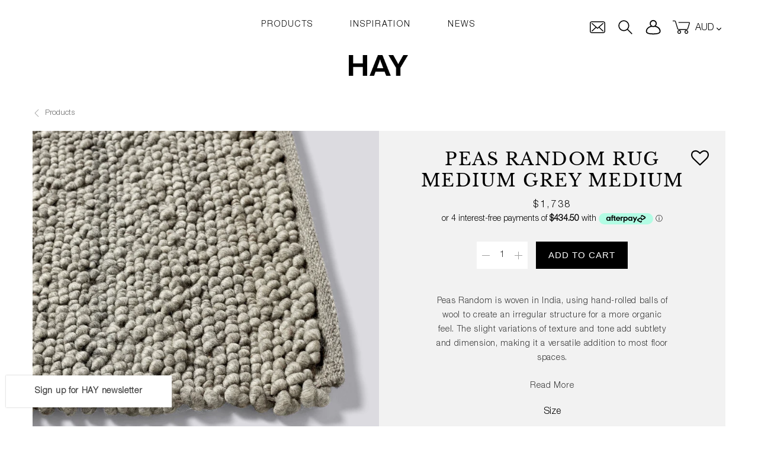

--- FILE ---
content_type: text/css
request_url: https://hayshop.com.au/cdn/shop/t/40/assets/dynamic.css?v=110989675284700918761710314971
body_size: 15089
content:
/** Shopify CDN: Minification failed

Line 1615:79 Invalid escape

**/
/* --====  Font Face  ====-- */
@font-face{font-family:'NewBaskerville-Roman';src:url('NewBaskerville-Roman.eot');src:url('NewBaskerville-Roman.woff2') format('woff2'),url('NewBaskerville-Roman.woff') format('woff'),url('NewBaskerville-Roman.ttf') format('truetype'),url('NewBaskerville-Roman.svg#NewBaskerville-Roman') format('svg'),url('NewBaskerville-Roman.eot?#iefix') format('embedded-opentype');font-weight:normal;font-style:normal;}
/*@font-face{font-family:'NewBaskerville-Roman';src:url('NewBaskerville-Roman.otf');font-weight:normal;font-style:normal;}*/
@font-face{font-family:'HelveticaNeueLTStd-Lt';src:url('HelveticaNeueLTStd-Lt.eot');src:url('HelveticaNeueLTStd-Lt.woff2') format('woff2'),url('HelveticaNeueLTStd-Lt.woff') format('woff'),url('HelveticaNeueLTStd-Lt.ttf') format('truetype'),url('HelveticaNeueLTStd-Lt.svg#HelveticaNeueLTStd-Lt') format('svg'),url('HelveticaNeueLTStd-Lt.eot?#iefix') format('embedded-opentype');font-weight:normal;font-style:normal;}

/* --====  General Css  ====-- */
html{font-size:100%;}
html,body{-webkit-font-smoothing:antialiased;-moz-osx-font-smoothing:grayscale;}
body,input,textarea,button,select{font-family:'HelveticaNeueLTStd-Lt';}
a:hover,a:focus{text-decoration:none;outline:none;}
button:focus,input:focus,select:focus,textarea:focus{outline:none;box-shadow:none;}
a:hover,a:focus,.btn--link:hover,.btn--link:focus,.btn:hover,.btn:focus{opacity:1;}
a,button,input,select{-webkit-transition:all 0.2s ease-in-out;-moz-transition:all 0.2s ease-in-out;-o-transition:all 0.2s ease-in-out;transition:all 0.2s ease-in-out;}
select{border:none;border-radius:0;}
img{max-width:100%;vertical-align:top;}
sup{top:-0.2em;}
p, ul li, .rte li {font-size:14px;letter-spacing:0.1em;}
.btn,.shopify-payment-button .shopify-payment-button__button--unbranded{font-family:Helvetica,"Helvetica Neue",Arial,"Lucida Grande",sans-serif;font-size:15px;letter-spacing:0.07em;padding:0px 20px;border-radius:0;min-height:46px;line-height:44px;}

/* --====  Header Block  ====-- */
.center {text-align:center}
.site-nav--centered{padding:0;margin:0;}
.site-header.logo--center{padding-top:0;}
.header-grid--center{padding-top:25px;padding-bottom:25px;-webkit-transition:all 0.2s ease-in-out;-moz-transition:all 0.2s ease-in-out;-o-transition:all 0.2s ease-in-out;transition:all 0.2s ease-in-out;}
.site-header__account,.site-header__cart{padding:0;}
.site-header__icon svg{height:26px;width:32px;margin:0;vertical-align:middle;}
.site-header__icon:hover{opacity:0.7;}
.site-header--center .site-nav{display:-webkit-box;display:-moz-box;display:-ms-flexbox;display:-webkit-flex;display:flex;justify-content:space-around;margin-left:-35px;}
.site-nav li{padding:0;}
.site-nav a{font-family:'HelveticaNeueLTStd-Lt';font-size:15px;text-transform:uppercase;letter-spacing:0.15em;padding:0;}
.site-nav__link:focus .site-nav__label,.site-nav__link:not([disabled]):hover .site-nav__label{border:none;}
.site-nav__link--active .site-nav__label{border:none;}
.site-nav a span{position:relative;z-index:99;}
.site-nav a span.site-nav__label:after{background:#000;content:'';display:block;height:2px;position:absolute;left:50%;bottom:-5px;-webkit-transform:scaleX(0) translate3d(-50%,0,0);transform:scaleX(0) translate3d(-50%,0,0);-webkit-transform-origin:0 0;-ms-transform-origin:0 0;-o-transform-origin:0 0;transform-origin:0 0;-webkit-transition:-webkit-transform .5s;-o-transition:-o-transform .5s;transition:transform .5s;width:100%;}
.site-nav a.site-nav__link--active .site-nav__label:after,.site-nav a.site-nav__link:hover span.site-nav__label:after{-webkit-transform:scaleX(1) translate3d(-50%,0,0);transform:scaleX(1) translate3d(-50%,0,0);}
.site-header__search-toggle{display:block;padding:0 15px;}
.site-header__mobile-nav{padding:0 0 20px;background:transparent;}
.site-header__cart-count{right:-5px;top:-7px;}
.search-bar{z-index:100000;}
.site-header{position:fixed !important;/*top:37px;*/left:0;right:0;margin:0 auto;z-index:7;-webkit-transition:all .3s;-o-transition:all .3s;transition:all .3s;-webkit-transition-property:height,padding-top;-o-transition-property:height,padding-top;transition-property:height,padding-top;}
.site-header__logo-image{display:block;height:35px;margin:0 auto;position:relative;left:0;-webkit-transition:opacity .3s,-webkit-transform .3s;-o-transition:opacity .3s,-o-transform .3s;transition:opacity .3s,transform .3s;-webkit-transform-origin:center;-ms-transform-origin:center;-o-transform-origin:center;transform-origin:center;-webkit-transition-delay:0;-o-transition-delay:0;transition-delay:0;background-repeat:no-repeat;background-position-x:center;background-size:100% 100%;width:100px;}
.site-header__logo-image img{display:none;}
.op_bar .op_message_new {text-align:center;}
.arp-block__image-link.switch-image, .arp-block__image-link.switch-image:hover, .arp-block__image-link:hover, .arp-block__item {background:none !important}

/*.page #awarp-recently-viewed-products, .template-collection  #awarp-recently-viewed-products, .template-page  #awarp-recently-viewed-products {display:none !important;}*/




/* --====  Inner-Menu Css  ====-- */
.navigation-overlay__close{width:50px;height:50px;position:absolute;z-index:9;top:50px;left:0;margin:0 auto;right:0;-webkit-transition:opacity .5s;-o-transition:opacity .5s;transition:opacity .5s;-webkit-transition-delay:0;-o-transition-delay:0;transition-delay:0;opacity:0;cursor:pointer;}
.navigation-overlay__close.overlay-visible{opacity:1;-webkit-transition-delay:.3s;-o-transition-delay:.3s;transition-delay:.3s;}
.navigation-overlay__close:before,.navigation-overlay__close:after{content:"";position:absolute;width:100%;height:1px;background:#0a0a0a;top:25px;-webkit-transition:-webkit-transform .5s;-o-transition:-o-transform .5s;transition:transform .5s;-webkit-transition-delay:0;-o-transition-delay:0;transition-delay:0;-webkit-transform-origin:50% 50%;-ms-transform-origin:50% 50%;-o-transform-origin:50% 50%;transform-origin:50% 50%;}
.navigation-overlay__close:after{-webkit-transform:rotate(0);-ms-transform:rotate(0);-o-transform:rotate(0);transform:rotate(0);}
.navigation-overlay__close:before{-webkit-transform:rotate(0);-ms-transform:rotate(0);-o-transform:rotate(0);transform:rotate(0);}
.overlay-visible .navigation-overlay__close:before{-webkit-transform:rotate(45deg);-ms-transform:rotate(45deg);-o-transform:rotate(45deg);transform:rotate(45deg);-webkit-transition-delay:.3s;-o-transition-delay:.3s;transition-delay:.3s;}
.overlay-visible.navigation-overlay__close:after{-webkit-transform:rotate(-45deg);-ms-transform:rotate(-45deg);-o-transform:rotate(-45deg);transform:rotate(-45deg);-webkit-transition-delay:.3s;-o-transition-delay:.3s;transition-delay:.3s;}
.overlay-visible .site-header__logo{opacity:0;}
.overlay-visible .site-header__mobile-nav{display:none;}
.navigation__overlay{display:block !important;padding-top:100px;padding-bottom:15px;position:fixed;left:0;top:58px;width:100%;height:60%;background:#fff;z-index:0;-webkit-transition:opacity .5s;-o-transition:opacity .5s;transition:opacity .5s;-webkit-transition-delay:0;-o-transition-delay:0;transition-delay:0;opacity:0;transform:translate3d(0,-30px,0);transition:opacity .5s,transform .5s;-webkit-transition:opacity .5s,-webkit-transform .5s;-o-transition:opacity .5s,-o-transform .5s;}
.navigation__overlay.overlay-visible{height: 70%;opacity:1;-webkit-transition-delay:.3s;-o-transition-delay:.3s;transition-delay:.3s;visibility:visible;transform:translate3d(0,0,0);z-index: 1;}
.navigation__overlay .page-width{height:100%;overflow-y:auto;}
/* .navigation__item{width:25%;margin-right:calc(2 * 1%);float:left;text-align:left;} */
/* .navigation__list{display:inline-block;width:100%;} */
/* .navigation__list.level-3  li{display:inline-block;width:100%;} */
.navigation__overlay .page-width>.navigation__list{display: -webkit-box; display: -moz-box;display: -ms-flexbox;display: -webkit-flex; display: flex;text-align: left;}
.navigation__overlay .page-width>.navigation__list>.navigation__item {width: 25%;margin-right: calc(2 * 1%);}
.navigation__overlay .page-width>.navigation__list>.navigation__item:nth-child(3n+1) {clear: both;}

.navigation__headline span:after{content:"/";}
.navigation__headline{margin-bottom:25px!important;display:inline-block;width:100%; font-family:"NewBaskerville-Roman",serif;}
.navigation__list .navigation__link{text-transform:none;letter-spacing:0.05em;}
.navigation__list.level-4{display:block;width:100%;padding-left:20px;height:0;text-align:left;visibility:hidden;opacity:0;-webkit-transform:translate3d(-90px,0,0);transform:translate3d(-90px,0,0);}
.navigation__list.level-4.expanded-child{height:auto;z-index:100;visibility:visible;opacity:1;-webkit-transform:translate3d(0,0,0);transform:translate3d(0,0,0);padding-top:10px;-webkit-transition:-webkit-transform .3s,height .3s,opacity .3s;-o-transition:-o-transform .3s,height .3s,opacity .3s;transition:transform .3s,height .3s,opacity .3s;}
.navigation__link.has_child span,.navigation__item span.expand_submenu{position: relative;display: inline-block;width: 25px;vertical-align: text-top;height: 15px;cursor: pointer;}
.navigation__item span.expand_submenu:before {display: inline-block;top: 0;width: 6px;height: 6px;border-right: 1px solid currentColor;border-bottom: 1px solid currentColor;-webkit-transform: rotate(-45deg);-ms-transform: rotate(-45deg);-o-transform: rotate(-45deg);transform: rotate(-45deg);-webkit-transition: -webkit-transform .3s,top .3s;-o-transition: -o-transform .3s,top .3s;transition: transform .3s,top .3s;content: "";right: 8px;top: 5px;position: absolute;}
.navigation__item span.arrow-btm:before {content: "";-webkit-transform: rotate(45deg);-ms-transform: rotate(45deg);-o-transform: rotate(45deg);transform: rotate(45deg);top: 3px;}
.site-header.sticky .navigation-overlay__close.overlay-visible {opacity: 0; transition-delay: 0s;} 
.navigation__overlay.hidden{visibility: hidden;}
/*.navigation-overlay__close:hover {opacity:0;}*/

/* --==== Promotions nav item ====-- */

/*.mobile-nav__dropdown li:nth-child(4)  {display:none !important}*/



/* --==== Hypervisual ====-- */

.hypervisual__button.hypervisual__text-small, .hypervisual__text-small, .hypervisual__text-small *, input.hypervisual__text-small {max-width:650px;margin:0 auto}
.hypervisual__util-video-wrapper {margin:10px 0 0;padding-left: 20px;padding-right: 20px;}
.hypervisual__image-holder {margin:30px 0 0}
.hypervisual__button, .hypervisual__content-block .hypervisual__button, .hypervisual__content-block a.hypervisual__button, .hypervisual__embed_product-button, a.hypervisual__button, a.hypervisual__embed_product-button {
     padding: 6px 20px !important;
	 background:#000000 !important;
  	 font-weight:100 !important;
	  border-radius:0 !important;      
}

.hypervisual__button a, .hypervisual__content-block .hypervisual__button a, .hypervisual__embed_product-button a {color:#ffffff !important;font-size:14px !important;}


/* --==== Related Products ====-- */
#shopify-section-related-products hr, .related-products hr, .related-products h2, .related-products .add_to_cart  {display:none;}
.evmrelated_container {max-width:1510px !important;padding: 0px 60px 0 55px}
.related-products .product__title {text-transform:uppercase;}

.evm-product-rcv p {font-size:12px !important}
.evm-product-rcv .wiser-carousel .owl-item {padding-left:0 25px !important;}

/* --====  inner-Menu Css End  ====-- */


/* --====  Custom Content  ====-- */
.page-container{-ms-transform:none!important;-webkit-transform:none!important;transform:none!important; padding-top: 0 !important;padding-top: 149px !important;}
.page-width{max-width:1710px;}
.section-header h1,.section-header h2,.feature-row__item h2{font-size:28px;line-height:1;letter-spacing:0.05em;text-transform:uppercase;}
.grid{margin-left:-50px;}
.grid .grid__item{padding-left:50px;}
.grid--no-gutters{margin-left:0px;}
.grid--no-gutters>.grid__item{padding-left:0px;}
.grid--view-items{margin-bottom:-50px;}
.grid-view-item__image{min-height:100%;object-fit:cover;}
#awarp-recently-viewed-products {z-index:88;}
.contact-columns {max-width:1000px;margin:20px 0 0 !important}
.contact-columns .grid__item {padding:0;margin-bottom:40px;}
.contact-info ul {margin-left:0;}
.contact-info ul li {list-style: initial;font-size:14px;margin:0 0 20px 20px;letter-spacing: 0.1em;}



/* --====  Home Page  ====-- */
.slideshow__image{position:static;}
.slideshow__image>div{padding-top:50%;}
.slideshow__image img{display:block;margin:0 auto;width:100%;height:100%;position:absolute;top:0;object-fit:cover;}
.slideshow__link{position:static;}
.slideshow{height:auto!important;}
.slideshow__text-content{background-color:#f2f2f2;width:auto;padding:12px;top:auto;bottom:40px;left:40px;-ms-transform:translateY(-50%);-webkit-transform:translateY(-50%);transform:translateY(-50%);}
.slick-active .slideshow__text-content,.no-js .slideshow__text-content{-ms-transform:translateY(0%);-webkit-transform:translateY(0%);transform:translateY(0%);}
.mega-title,.mega-subtitle{text-shadow:none;}
.slideshow__title{font-family:'HelveticaNeueLTStd-Lt';font-size:15px;color:#000;letter-spacing:0.15em;}
.slideshow__subtitle{font-size:13px;color:#000;letter-spacing:0.15em;line-height:1;padding-bottom:8px;font-family:font-family: 'HelveticaNeueLTStd-Lt';}
.slideshow__subtitle sup{font-size:13px;}
.slideshow .slick-dots{bottom:30px;}
.slideshow .slick-dots li button::before{opacity:0.9;}
.slideshow .slick-dots li.slick-active button::before{background-color:#585858;opacity:1;}
.grid-view-item__image-wrapper{overflow:hidden;margin-bottom:12px;}
.product-card__image-wrapper>div{padding-top:100%;}
.product-card__title{font-family:'HelveticaNeueLTStd-Lt';font-size:12px;font-weight:normal;text-transform:uppercase;letter-spacing:0.15em;display:table;margin:0 auto;text-align:center;border:none;}
.price{font-family:"NewBaskerville-Roman",serif;justify-content:center;}
.price dd{margin:0;}
.price-item{font-size:16px;letter-spacing:0.15em;}
.price__sale{margin-left:0.5em;}
.section-story .feature-row .feature-row{background-color:#e9e9e9;}
.feature-row__text.text-center{padding-right:25px;padding-left:25px;}
.feature-row__text.text-center .featured-row__subtext{max-width:65%;margin:0 auto;}
.featured-row__subtext{font-size:14px;color:#333333;letter-spacing:0.1em;line-height:24px;}
.feature-row__image-wrapper{margin-bottom:0;}
.section-feature .image-bar__item-image{margin:0 auto 20px;position:relative;width:100%;overflow:hidden;}
.section-feature .image-bar__item-image>div{padding-top:100%;}
.section-feature .image-bar__item-image img{display:block;margin:0 auto;width:100%;position:absolute;top:0;}
.section-feature .image-bar__caption{text-shadow:none;color:#000;font-size:20px;letter-spacing:0.05em;position:static;-ms-transform:translateY(0%);-webkit-transform:translateY(0%);transform:translateY(0%);background:none;}
.product-card:hover .product-card__image-wrapper,.product-card:focus-within .product-card__image-wrapper{opacity:0.4;transition:all 800ms;}
.image-bar__link:hover .image-bar__img{opacity:0.4;transition:all 800ms;}
.slideshow .slideshow__slide:hover img{opacity:0.4;transition:all 800ms;}
.image-bar__overlay::before{background:none;}
.site-footer__linklist-item {padding:0 25px 20px !important}

/* --====  Footer Block  ====-- */

.acknowledge {
    font-style: italic;
    padding: 0 0 10px 0 !important;
    max-width: 800px;
    line-height: 1.7em;
    margin: 0 auto !important;
}

.shopify-section p.acknowledge {
    font-size: 12px !important;  
}


.site-footer{padding-bottom:0;}
.site-footer,.site-footer a,.site-footer__rte p{font-size:15px;letter-spacing:0.1em;}
.site-footer__linklist{max-width:900px;line-height:1;}
.site-footer__linklist-item a{text-transform:uppercase;position:relative;}
.site-footer__/*==mk-start==*/
.arp-carousel.owl-carousel .owl-nav { position: unset !important;}
.arp-carousel.owl-carousel .owl-nav button.owl-next, .arp-carousel.owl-carousel .owl-nav button.owl-prev{ position: absolute !important;    top: 40% !important;transform: translatey(-40%);}
#awarp-recently-viewed-products .owl-item { padding-left:40px;}
#awarp-recently-viewed-products .arp-carousel {    margin-left: -40px !important;width: calc(100% + 40px);}
#awarp-recently-viewed-products .arp-carousel.owl-carousel .owl-nav button.owl-prev {left: -10px !important;}
/*==mk-end==*/linklist-item a:after{background:#000;content:'';display:block;height:2px;position:absolute;left:50%;bottom:-5px;-webkit-transform:scaleX(0) translate3d(-50%,0,0);transform:scaleX(0) translate3d(-50%,0,0);-webkit-transform-origin:0 0;-ms-transform-origin:0 0;-o-transform-origin:0 0;transform-origin:0 0;-webkit-transition:-webkit-transform .5s;-o-transition:-o-transform .5s;transition:transform .5s;width:100%;}
.site-footer__linklist-item a:hover:after{-webkit-transform:scaleX(1) translate3d(-50%,0,0);transform:scaleX(1) translate3d(-50%,0,0);}
.site-footer__title{font-family:'HelveticaNeueLTStd-Lt';font-size:13px;text-transform:uppercase;line-height:1;}
.site-footer__icon-list{padding-bottom:20px;}
.site-footer__social li a{border:none;}
.site-footer__social li a:hover,.site-footer__social li a:focus{opacity:0.5;}
.footer-details {margin-bottom:30px;}
.shopify-section .footer-details p, .shopify-section .footer-details p a {font-size:13px !important;}
.footer-details a {text-decoration:underline;}
.site-footer__social-icons li:first-of-type {padding:0 15px !important}

/* --====  Collection Page  ====-- */
.filters-toolbar-wrapper{border:none;margin-bottom:50px;}
.filters-toolbar{width:100%;display:inline-block;vertical-align:top; text-align:center;}
.filters-toolbar a{font-size: 14px;font-weight: 400;letter-spacing: 2px;line-height: 30px;margin: 5px;}
.filters-toolbar__item-wrapper{width:auto;display:inline-block;}
.filters-sortby .filters-toolbar__item-child:first-child{margin:0;}
.filters-toolbar__input{width:100%!important;height:44px;border:1px solid #000;font-size:14px;text-transform:uppercase;letter-spacing:0.1em;padding-top:13px;padding-right:35px;}
.filters-toolbar .icon-chevron-down{right:15px;}
.filters-toolbar__item-child{float:left;}
.template-collection .product-card:hover .product-card__image-wrapper,.template-collection .product-card:focus-within .product-card__image-wrapper{opacity:1;}

/* --====  About Page  ====-- */
.about-inner{text-align:center;margin-bottom:40px;}
.about-txt{font-size:20px;text-transform:uppercase;margin-bottom:15px;letter-spacing:1.1px;white-space:pre-wrap;padding:20px 40px;}
.about-inner a:hover img{opacity:0.4;transition:all 800ms;}
.about-txt:after,.about-hay h1:after,.about-hay-mini-market h1:after,.about-hay-kitchen-market h1:after,.design-proposals h1:after,.awards h1:after,.awards h3:after{content:"/";position:absolute;margin-left:5px;}
.about-info{display:-webkit-box;display:-moz-box;display:-ms-flexbox;display:-webkit-flex;display:flex;justify-content:center;flex-flow:row wrap;}
.about-hay p,.about-hay-mini-market p,.design-proposals p{width:100%;font-size:14px;line-height:23px;max-width:500px;margin:0 auto;letter-spacing:1px;margin-bottom:40px;font-family:Helvetica,"Helvetica Neue",Arial,"Lucida Grande",sans-serif;}
.about-hay h1,.about-hay-mini-market h1{margin-bottom:60px;}
.about-hay-kitchen-market p,.other-award p{width:100%;font-size:14px;line-height:23px;max-width:500px;margin:0 auto;letter-spacing:1px;margin-bottom:40px;font-family:Helvetica,"Helvetica Neue",Arial,"Lucida Grande",sans-serif;text-align:center;}
.about-half{width:50%;float:left;padding:0 1.5625rem;}
.about-img{display:table;width:100%;max-width:850px;margin:0 auto;}
.award-inner{text-align:center;padding:20px 40px;}
.award-inner h3,.other-award h3{font-size:20px;text-transform:uppercase;margin-bottom:15px;letter-spacing:1.1px;white-space:pre-wrap;}
.awards .award-inner p{width:100%;font-size:13px;line-height:23px;max-width:500px;margin:0 auto;letter-spacing:1px;margin-bottom:40px;font-family:Helvetica,"Helvetica Neue",Arial,"Lucida Grande",sans-serif;text-align:center;}
.other-award{text-align:center;}
.other-award h3{margin-bottom:40px;}
.rte li {font-size:14px;}


/* --==== Banner ====-- */

.promotion-hero {padding-right:50px;}

/* --====  Product Page  ====-- */
.back_collection{margin-bottom:17.5px;}
.back_collection .icon{width:14px;height:14px;fill:#a0a0a0;margin-right:3px;}
.back_collection a{font-size:14px;color:#6b6b6b;letter-spacing:0.1em;}
.back_collection a:hover,.back_collection a:focus{color:#000;}
.back_collection a:hover .icon,.back_collection a:focus .icon{fill:#000;}
.product-single{background-color:#f2f2f2;position:relative;}
.product-template__container .grid--table>.product-single__photos{vertical-align:top;}
.product-single .product-single__photo-wrapper,.product-single .feature-row__image{max-width:100%!important;max-height:100%!important;}
.product-single__photo{padding-bottom:0;}
.product-single .feature-row__image{top:0;left:0;width:100%;vertical-align:top;}
.product-single__meta-wrap{max-width:540px;margin:0 auto;padding:30px;}
.product-wishlist{position:absolute;top:30px;right:30px;}
.product-wishlist .icon{width:30px;height:30px;}
.product-wishlist a:hover{color:#92c8c0;}
.product-single__title{font-size:30px;color:#000;letter-spacing:0.05em;text-transform:uppercase;font-weight:normal;margin-bottom:5px;}
.product-form{display:block;}
.product-single__meta .product__price .price{font-family:"NewBaskerville-Roman",serif;justify-content:center;}
.product-single__meta .product__price,.product-single__meta .featured-product__price{font-size:28px;line-height:1;}
.product-single__meta .price dd{margin:0;}
.product-single__meta .price__regular{color:#000;letter-spacing:0.1em;}
.product-single__meta .product__price, .out-of-stock { 
	animation: fadeInAnimation ease 3s;
    animation-iteration-count: 1; 
    animation-fill-mode: forwards; 
}
	@keyframes fadeInAnimation { 
    0% { 
        opacity: 0; 
    } 
      80% { 
        opacity: 0; 
    } 
    100% { 
        opacity: 1; 
     } 
	}

.btn-delayed {animation: fadeInAnimation ease 3s;}

.product-single__meta .price-item {
  font-weight: normal;
  font-size:16px;
}

.product-single__meta .price-marker {
  margin-left:0;
}

.template-product .product-single__meta .price .stock-available, .template-product .product-single__meta .price .status-no-stock {
  font-size:16px;margin-top:8px !important;
}

.product-form{padding-top:25px;padding-bottom:5px;}
.product-form__item{-webkit-flex:inherit;-moz-flex:inherit;-ms-flex:inherit;flex:inherit;}
.product-form__item-variants{margin:0 auto;display:none !important;}
.product-form select{height:46px;font-size:14px;color:#333333;letter-spacing:0.07em;max-width:370px;margin:0 auto;outline:none;}
.product-single__description{margin-top:15px;margin-bottom:20px;}
.product-single__meta-wrap p{font-size:14px;color:#333333;letter-spacing:0.07em;line-height:24px;}
.product-form__item--quantity,.product-form__item--submit{display:inline-block;vertical-align:middle;}
.qty_input-wrap{background-color:#fff;max-width:86px;position:relative;}
.qty_input-wrap input{min-height:46px;display:inline-block;vertical-align:middle;outline:none;}
.qty_input-wrap .qtyminus,.qty_input-wrap .qtyplus{border:none;border-radius:0;background-color:transparent;background-repeat:no-repeat;background-position:center center;font-size:0;padding:0;width:30px;cursor:pointer;position:absolute;top:0;}
.qty_input-wrap .qtyminus{left:0;background-image:url('icon-minus.png');}
.qty_input-wrap .qtyplus{right:0;background-image:url('icon-plus.png');}
.qty_input-wrap .product-form__input{border-radius:0;border:none;text-align:center;font-size:15px;color:#333333;padding:0 30px;}

/* .product-form__cart-submit, .shopify-payment-button .shopify-payment-button__button--unbranded{font-family:Helvetica,"Helvetica Neue",Arial,"Lucida Grande",sans-serif;font-size:15px;letter-spacing:0.07em;padding:8px 20px;border-radius:0;min-height:46px;} */
.product_info{margin:10px 0px 20px;width:100%;display:inline-block;vertical-align:top;}
.have-que{margin:25px 0;}
.have-que .btn{background:transparent;font-family:Helvetica,"Helvetica Neue",Arial,"Lucida Grande",sans-serif;font-size:15px;color:#010101;border:1px solid #92c8c0;letter-spacing:0.07em;padding:0px 20px;border-radius:0;line-height:44px;min-height:46px;margin-bottom:20px;}
.have-que .btn:hover,.have-que .btn:focus{background-color:#92c8c0;border-color:#92c8c0;color:#fff;opacity:1;}
.product-single__description p{overflow:hidden;margin-bottom:0;}
.product-single__description .hide-when-small {max-height:152px; overflow:hidden; margin-bottom:10px;}
.btn-read-more,.rte a.btn-read-more:not(.btn){font-size:14px;color:#333333;letter-spacing:0.07em;line-height:24px;padding:0;}
.product-single__description.active .hide-when-small {max-height:inherit;}
.info__subtext.active .btn-read-more.open_info {display: none;}
.product-single__description.active .btn-read-more{display:none;}
.section-information .grid{background-color:#dedede;}
.info__photo-wrapper{margin:0px auto;position:relative;width:100%;overflow:hidden;}
.info__photo-wrapper>div{padding-top:90%;}
.info__photo-wrapper .info-row__image{position:absolute;top:0;left:0;width:100%;vertical-align:top;max-width:100%;max-height:100%;}
.info__meta-wrap{max-width:650px;margin:0 auto;padding:30px;}
.info__meta-wrap .section-header{margin-bottom:35px;}
.info__subtext{min-height:150px;}
.info__subtext p{font-size:14px;color:#333333;letter-spacing:0.1em;line-height:24px;max-height:70px;overflow:hidden;margin-bottom:0;}
.info__subtext.active p{max-height:inherit;}
.section-header h4{font-size:20px;line-height:1;letter-spacing:0.05em;}
.info-list-wrap{width:100%;display:inline-block;vertical-align:top;}
.info-list{width:50%;float:left;text-align:left;}
.info-list li{padding-bottom:20px;}
.info-list a{font-size:15px;letter-spacing:0.05em;}
.info-icon{display:inline-block;vertical-align:middle;margin-right:5px;}
.info-text {display:inline-block; font-size: 0.9em; width:80%; vertical-align:middle;}
.inspiration_item{margin-bottom:50px;}
.inspiration_img{position:relative;}
.inspiration_img img{width:100%;display:block;-webkit-transition:all 600ms;-o-transition:all 600ms;transition:all 600ms;-webkit-transform:translate3d(0,0,0);transform:translate3d(0,0,0);opacity:1;}
.grid--table .information-single__photos{vertical-align:top;}
.inspiration_item{position:relative;}
.inspiration_item .text_block{padding:0 15px;text-transform:uppercase;position:absolute;top:50%;left:50%;-webkit-transition:all 600ms;-o-transition:all 600ms;transition:all 600ms;-webkit-transform:translate3d(-50%,-50%,0);transform:translate3d(-50%,-50%,0);text-align:center;opacity:0;background:0 0;width:100%;max-width:320px;}
.variant-box-image{padding-top:100%;position:relative;overflow:hidden;}
.variant-box-image img{display:block;-webkit-transition:all 600ms;-o-transition:all 600ms;transition:all 600ms;-webkit-transform:translate3d(0,0,0);transform:translate3d(0,0,0);opacity:1;}
.variant-grid .product-card:hover .product-card__image-wrapper,.variant-grid .product-card:focus-within .product-card__image-wrapper{opacity:1;}
/*.box-text{padding:0 15px;text-transform:uppercase;position:absolute;top:50%;left:50%;-webkit-transition:all 600ms;-o-transition:all 600ms;transition:all 600ms;-webkit-transform:translate3d(-50%,-50%,0);transform:translate3d(-50%,-50%,0);text-align:center;opacity:0;background:0 0;width:100%;max-width:320px;}*/
.box-text{padding:0 15px;min-height:50px;text-transform:uppercase;-webkit-transition:all 600ms;-o-transition:all 600ms;transition:all 600ms;text-align:center;background:0 0;width:100%;max-width:320px;}
.swatch-dropdown h5{margin-top: 5px;font-family:'HelveticaNeueLTStd-Lt';padding:13px 10px 7px;text-align:left;font-size:16px;color:#303030;vertical-align:top;display:inline-block;width:100%;margin:0;line-height:normal;cursor:pointer;position:relative;}
.swatch-dropdown h5:before{display:inline-block;position:absolute;width:10px;height:10px;background:transparent;text-indent:-9999px;border-bottom:1px solid #262626;border-right:1px solid #262626;transition:all 250ms ease-in-out;text-decoration:none;color:transparent;content:"";transform:rotate(45deg);right:15px;top:12px;}
.swatch-dropdown h5.open:before{border-top:1px solid #262626;border-left:1px solid #262626;border-bottom:transparent;border-right:transparent;top:17px;}
.swatch-dropdown{background:#fff;box-shadow:0px 0px 6px 1px rgba(0,0,0,0.10);max-width:350px;margin:0 auto;position:relative;}
.swatch-info{text-align:center;padding:20px;position:absolute;width:100%;background:#fff;box-shadow:0px 2px 6px 1px rgba(0,0,0,0.10);}
.swatch-dropdown .swatch{width:100%;justify-content:center;align-items:center;flex-flow:row wrap;display:-webkit-box;display:-moz-box;display:-ms-flexbox;display:-webkit-flex;display:flex;margin:0 0 10px 0;}
.swatch-dropdown .swatch .header{display:inline-block;width:100%;text-transform:uppercase;font-size:12px;color:#000;letter-spacing:1px;font-weight:600;padding-top:10px;}
.swatch-dropdown .swatch label{border-radius:100%;min-width:25px!important;height:25px!important;display:inline-block;line-height:30px!important;}
.swatch-dropdown .swatch input:checked + label:before{content:"";position:absolute;border:2px solid #747474;width:35px;height:35px;border-radius:100%;left:-6px;top:-6px;}
.swatch-dropdown .swatch input:checked + label{box-shadow:none!important;position:relative;}
.swatch-dropdown .qty_input-wrap{border:1px solid #e3e3e3;}


/* --====  Cart Page  ====-- */
.cart th{text-transform:uppercase;padding:0px 0 20px 0;}
.list-view-item__title a{font-family:'HelveticaNeueLTStd-Lt';font-size:14px;font-weight:normal;text-transform:uppercase;letter-spacing:0.15em;}
.cart__meta-text{font-size:13px;color:#333333;letter-spacing:0.07em;}
.cart__remove,.cart__edit--active{font-family:'HelveticaNeueLTStd-Lt';font-size:13px;padding:0;border:none;line-height:1;border-bottom:1px solid;text-transform:none;min-height:inherit;}
.cart__price-wrapper,.cart-total__price-wrapper{letter-spacing:0.15em;}
.cart__shipping{color:#333333;letter-spacing:0.07em;padding-top:0;}
.cart__subtotal-title{letter-spacing:0.05em;}
.cart__subtotal{min-width:inherit;padding-left:0;letter-spacing:0.15em;}
label{font-size:14px;color:#333333;letter-spacing:0.1em;}
.form-vertical input,.form-vertical select,.form-vertical textarea{border-radius:0;padding:14px 18px 10px;line-height:normal;}
.form-vertical input[type="submit"]{padding-top:0;padding-bottom:0;}

/* .mc-item{display:inline-block;width:auto;}
.mc-item .product-card__image-wrapper>div{padding:0;}
.mc-item .grid-view-item__image-wrapper{width:auto;}
.mc-item .grid-view-item__image-wrapper .grid-view-item__image{width:auto;position:static;} */
.mc-grid{overflow:hidden;}
.mc-item:nth-child(1n),.mc-item:nth-child(2n),.mc-item:nth-child(4n),.mc-item:nth-child(5n){width:25%;}
/*.mc-item:nth-child(3n),.mc-item:nth-child(6n){width:50%;}*/
.template-collection .product-card__title{}
/* .template-collection .product-card,.hiddenImg{opacity:0;} */
/* .template-collection .product-card{opacity:0;} */
.template-collection .product-card.visibleImg,.visibleImg{opacity:1;}
.visibleImg.animated{-webkit-animation-duration: 1.5s;animation-duration: 1.5s;}


@keyframes fadeInUp{
  from{opacity:0;transform:translate3d(0,20px,0);}
  to{opacity:1;transform:none;}
}
.fadeInUp{animation-name:fadeInUp;}

.swatch-info .selected-color{display: block;width: 100%;margin: 0 0 20px;font-size: 14px;}
.filters-toolbar-wrapper .filters-toolbar a {padding: 10px;position:relative;  text-transform:uppercase;}
.filters-toolbar-wrapper .filters-toolbar a:after {background: #000;content: '';display: block;height: 2px;position: absolute;left: 50%;bottom: 5px;-webkit-transform: scaleX(0) translate3d(-50%,0,0);transform: scaleX(0) translate3d(-50%,0,0);    -webkit-transform-origin: 0 0;-ms-transform-origin: 0 0;-o-transform-origin: 0 0;transform-origin: 0 0;-webkit-transition: -webkit-transform .5s;-o-transition: -o-transform .5s;transition: transform .5s;    width: -webkit-calc(100% - 22px);width: calc(100% - 22px);}
.filters-toolbar-wrapper .filters-toolbar a.current_collection:after, .filters-toolbar-wrapper .filters-toolbar a:hover:after {background: #000;content: '';display: block;height: 2px;position: absolute;left: 50%;bottom: 5px;-webkit-transform: scaleX(1) translate3d(-50%,0,0);transform: scaleX(1) translate3d(-50%,0,0);-webkit-transform-origin: 0 0;-ms-transform-origin: 0 0;-o-transform-origin: 0 0;transform-origin: 0 0;-webkit-transition: -webkit-transform .5s;-o-transition: -o-transform .5s;transition: transform .5s;width: -webkit-calc(100% - 22px);width: calc(100% - 22px);}
.navigation__list .navigation__link{position:relative;}
.navigation__overlay  .navigation__list .navigation__link a:after {background: #000;content: '';display: block;height: 1px;position: absolute;left: 50%;bottom: -2px;-webkit-transform: scaleX(0) translate3d(-50%,0,0);transform: scaleX(0) translate3d(-50%,0,0);-webkit-transform-origin: 0 0;-ms-transform-origin: 0 0;-o-transform-origin: 0 0;transform-origin: 0 0;-webkit-transition: -webkit-transform .5s;-o-transition: -o-transform .5s;transition: transform .5s;width: -webkit-calc(100% - 22px);width: calc(100% - 22px);}
.navigation__overlay  .navigation__list .navigation__link.active:after, .navigation__list .navigation__link:hover:after {background: #000;content: '';display: block;height: 1px;position: absolute;left: 50%;bottom: -2px;-webkit-transform: scaleX(1) translate3d(-50%,0,0);transform: scaleX(1) translate3d(-50%,0,0);-webkit-transform-origin: 0 0;-ms-transform-origin: 0 0;-o-transform-origin: 0 0;transform-origin: 0 0;-webkit-transition: -webkit-transform .5s;-o-transition: -o-transform .5s;transition: transform .5s;width: 100%;}
/*.navigation__list li:last-child {display:none}
.mobile-nav__dropdown li:last-child {display:none}*/

/*vidd*/
.collection-designer .collection-header{max-width: 770px;margin:auto;  width:100%;}
.collection-de/*==mk-start==*/
.arp-carousel.owl-carousel .owl-nav { position: unset !important;}
.arp-carousel.owl-carousel .owl-nav button.owl-next, .arp-carousel.owl-carousel .owl-nav button.owl-prev{ position: absolute !important;    top: 40% !important;transform: translatey(-40%);}
#awarp-recently-viewed-products .owl-item { padding-left:40px;}
#awarp-recently-viewed-products .arp-carousel {    margin-left: -40px !important;width: calc(100% + 40px);}
#awarp-recently-viewed-products .arp-carousel.owl-carousel .owl-nav button.owl-prev {left: -10px !important;}
/*==mk-end==*/signer .collection-description{padding-left: 0;padding-right: 0;}
ul.custom_item_four li.mc-item{width:25%;padding-left: 1.5625rem;padding-right: 1.5625rem;}
.custom_item_four .grid-view-item--sold-out .grid-view-item__image {opacity: 1;}
.page-heading-des{margin: 30px 20px;  text-align:center;}
.collection-designer .collection-hero {margin-bottom: 0;margin-top:0; }
.collection-designer .collection-description {margin-bottom: 0;margin-top: 0;text-align: center;font-weight: 400;font-family: neue helvetica etext w01,Helvetica,Roboto,Arial,sans-serif;line-height: 1.6;font-size: 16px;}
.template-collection.collection-designer .product-card, .template-collection.collection-designer .hiddenImg{opacity:1;}
.collection-designer .grid-view-item {margin: 0 auto 50px;}
 .collection-designer-list .listing_dd .list-title {padding: 20px 10px;text-align: center;  margin-bottom:40px;}
.collection-designer .page-width {padding-left: 30px;padding-right: 30px;}
.collection-designer .page-width .grid {margin-left: 0;}
.listing_dd .listing_dd-inner a img {-webkit-transform: translate3d(0,0,0);transform: translate3d(0,0,0);opacity: 1;-webkit-transition: all 800ms;-o-transition: all 800ms;transition: all 800ms;}
.listing_dd .listing_dd-inner a:hover img{opacity:0.4;}
.swatchdd label{display: inline-block;width: 100%;text-transform: uppercase;font-size: 12px;color: #000;letter-spacing: 1px;font-weight: 600;}
.swatchdd select{border: 1px solid #949494;}
.swatchdd{margin: 0 0 10px 0;}
.arp-block .price-from {font-size:13px;margin-right: 4px;
opacity:1 !important;}
a.site-header__icon.site-header__account { padding-right: 15px;}
.form-vertical input[type="checkbox"] {-webkit-appearance: checkbox;}
/*  #SearchInput:hover{
    background: transparent url('cross.png') right center no-repeat;
      transition: none;
} */


/* Forms */


.hbspt-form {min-width: 340px;max-width:1145px;margin:10px auto;font-family:Helvetica,"Helvetica Neue",Arial,"Lucida Grande",sans-serif;}
.hbspt-form label {
  	font-size: 14px;
    font-style: normal;
    font-weight: 300;
    color: #333333;
    line-height: 1.5;}
.hbspt-form input {
  	width:100%;
  	padding: 14px 18px;
    background: #ffffff;
    color: #333333;
    border: 1px solid #cacaca;
	margin-bottom:20px;}

.hbspt-form input[type="checkbox"] {
  	width:auto;
  margin-right:15px;
}

.hbspt-form ul {
  margin:20px 0;
}

textarea {
  width:100%;
  	padding: 14px 18px;
    background: #ffffff;
    color: #474748;
    border: 1px solid #cacaca;
	margin-bottom:20px;
	height:200px}

.hbspt-form input[type="submit"]
{
  padding:0 40px !important;
    text-align: center;
    text-transform: capitalize !important;
    font-size: 13px;
    font-weight: 200;
    background: #000000;
    color:#ffffff;
  border:none;
  width:100%;
  max-width:450px !important;
  letter-spacing: 0.07em;
  line-height:42px;
  max-height:42px;
 
}

.hbspt-form .hs_submit .actions {
  text-align: center;
}

.hbspt-form input[type="submit"]:hover
{
  transition: all 0.3s ease 0s;
color: white;
    background-color: #404040;
}

.hbspt-form select
{
  padding: 14px 18px;
  width:100%;
    background: #ffffff;
    color: #474748;
    border: 1px solid #cacaca;
  margin-bottom:20px;
}


.hbspt-form .hs-form-booleancheckbox label
{
  color:#474748;
  font-size:12px !important;
}

.hbspt-form p a {text-decoration:underline;font-size: 12px;}

.hbspt-form .hs-form-booleancheckbox input[type="checkbox"]
  {
    padding:5px !important;margin:0 !important;
      margin-right: 5px !important;
	  -webkit-appearance: auto !important;
  	background:initial !important;
  }
  
  .hbspt-form .hs-form-booleancheckbox span
  {
      display: inline-block;
    padding-bottom:5px;
    margin-left:4px !important;
  }


.hbspt-form .submitted-message
{
  font-size:14px;
  text-align:center
}

.hbspt-form .hs-error-msg, .hbspt-form .hs-error-msgs label {
  color:#ef3e2f !important;
}

.newsletter .hbspt-form {max-width:450px;margin:20px auto;
}

.newsletter .main-content {min-height:400px}

.newsletter h1 {display:none;}

.hbspt-form h2 {font-size: 26px;font-family: "NewBaskerville-Roman",serifserif !important;
    letter-spacing: 2.5px;
    line-height: 1.2em;
  text-transform:initial !important;
  text-align:center;
  max-width:220px;
  margin:0 auto 20px;
} 

.newsletter h2 {max-width:initial !important;margin-bottom:30px !important;}

/*.sticky_newsletter-open {display:none;}*/


/* CloudSearch */

.cs-price-block {display:none}

.search-bar__form input.search__input {
    background: transparent;
}
.white-popup-block {
    background: #FFF;
    padding: 30px 30px;
    max-width: 500px;
    margin: 40px auto;
    position: relative;
    box-shadow: 2px 0px 5px 0px rgba(0,0,0,0.10);
    text-align: center;
    font-family: Helvetica,"Helvetica Neue",Arial,"Lucida Grande",sans-serif;
    font-size: 20px;
}
#myModal button {display:none;}
.mfp-bg {background:transparent !important;}
.variant-grid .slick-prev:before, .variant-grid .slick-next:before {
    content: "";
}
.variant-grid .slick-prev, .variant-grid .slick-next {
	width:24px;
  	height:46px;
  	z-index:9;
}
.arp-carousel.owl-carousel .owl-nav button.owl-prev, .arp-carousel.owl-carousel .owl-nav button.owl-next {
	width:24px !important; 
  	height:46px !important;
}
.arp-carousel.owl-carousel .owl-nav .owl-next span, .arp-carousel.owl-carousel .owl-nav .owl-prev span {display:none !important;}
.arp-carousel.owl-carousel .owl-nav button.owl-prev {
    left: -50px !important;
}
.arp-carousel.owl-carousel .owl-nav button.owl-next {
    right: -50px !important;
}
.variant-grid .slick-prev, .arp-carousel.owl-carousel .owl-nav button.owl-prev {background:url(left-arrow.svg) no-repeat !important;}
.variant-grid .slick-next, .arp-carousel.owl-carousel .owl-nav button.owl-next {background:url(right-arrow.svg) no-repeat !important;right: -55px;}
.template-collection .collection-header {display: none;}
.template-collection .modular-desc {margin-bottom: 30px;}

.sticky_newsletter-inner .grid__item {
    position: relative;
  padding-left: 0;
}
.sticky_newsletter.active .grid {
    margin: 0;
}
span.error {
    width: auto;
    overflow: visible;
    height: auto;
    color: rgb(255, 255, 255);
    font-family: "Helvetica neue", arial, sans-serif;
    padding: 5px 10px;
    line-height: 16px;
    font-weight: bold;
    font-size: 11px;
    text-align: center;
    background: rgb(237, 87, 87);
    position: absolute;
    z-index: 1;
    border-radius: 2px;
    transform: translateX(-50%);
    top: -10px;
    left: 0;
  	transition: all 0.5s ease-in-out 0s;
  	-webkit-transition: all 0.5s ease-in-out 0s;
    right: 0;
    width: 50%;
    margin: 0 auto;
}
span.error::after {
    display: block;
    content: "";
    position: absolute;
    top: 100%;
    left: 50%;
    margin-left: -5px;
    width: 0;
    height: 0;
    border-top: 5px solid #ED5757;
    border-right: 5px solid transparent;
    border-left: 5px solid transparent;
}
.privacy_text  span.error{
    transform: translateX(0);
    top: -30px;
    left: 0;
      right: auto;
}

.snowflake {
  color: #fff;
  font-size: 1em;
  font-family: Arial, sans-serif;
  text-shadow: 0 0 5px #000;
}
@-webkit-keyframes snowflakes-fall{0%{top:-10%}100%{top:100%;left: 50%;}}@-webkit-keyframes snowflakes-shake{0%,100%{-webkit-transform:translateX(0);transform:translateX(0)}50%{-webkit-transform:translateX(80px);transform:translateX(80px)}}@keyframes snowflakes-fall{0%{top:-10%}100%{top:100%;left: 50%;}}@keyframes snowflakes-shake{0%,100%{transform:translateX(0)}50%{transform:translateX(80px)}}
.snowflake{position:fixed;top:-230px;z-index:9999;-webkit-user-select:none;-moz-user-select:none;-ms-user-select:none;user-select:none;cursor:default;-webkit-animation-name:snowflakes-fall,snowflakes-shake;-webkit-animation-duration:10s,3s;-webkit-animation-timing-function:linear,ease-in-out;-webkit-animation-iteration-count:1,infinite;-webkit-animation-play-state:running,running;animation-name:snowflakes-fall,snowflakes-shake;animation-duration:10s,3s;animation-timing-function:linear,ease-in-out;animation-iteration-count:1,infinite;animation-play-state:running,running}
.snowflake:nth-of-type(0){left:1%;-webkit-animation-delay:0s,0s;animation-delay:0s,0s}
.snowflake:nth-of-type(1){left:0%;-webkit-animation-delay:1s,1s;animation-delay:1s,1s}
.snowflake:nth-of-type(2){left:0%;-webkit-animation-delay:6s,.5s;animation-delay:6s,.5s}
.snowflake:nth-of-type(3){left:90%; -webkit-animation-delay:4s,2s;animation-delay:4s,2s}
.snowflake:nth-of-type(4){left:40%;-webkit-animation-delay:2s,2s;animation-delay:2s,2s}
.snowflake:nth-of-type(5){left:50%;-webkit-animation-delay:8s,3s;animation-delay:8s,3s}
.snowflake:nth-of-type(6){left:60%;-webkit-animation-delay:6s,2s;animation-delay:6s,2s}
.snowflake:nth-of-type(7){left:70%;-webkit-animation-delay:2.5s,1s;animation-delay:2.5s,1s}
.snowflake:nth-of-type(8){left:80%;-webkit-animation-delay:1s,0s;animation-delay:1s,0s}
.snowflake:nth-of-type(9){left:100%;-webkit-animation-delay:3s,1.5s;animation-delay:3s,1.5s}
.snowflake:nth-of-type(10){left:25%;-webkit-animation-delay:2s,0s;animation-delay:2s,0s}
.snowflake:nth-of-type(11){left:65%;-webkit-animation-delay:4s,2.5s;animation-delay:4s,2.5s}

.snowflake img{
  width: 190px;
}
body.page-snow, .page-snow .site-header, .page-snow .navigation__overlay{
  background: #848484;
}
.page-snow .main-content{
  height: 100vh
}

/*==mk-start==*/
.arp-carousel.owl-carousel .owl-nav { position: unset !important;}
.arp-carousel.owl-carousel .owl-nav button.owl-next, .arp-carousel.owl-carousel .owl-nav button.owl-prev{ position: absolute !important;    top: 40% !important;transform: translatey(-40%);}
#awarp-recently-viewed-products .owl-item { padding-left:40px;}
#awarp-recently-viewed-products .arp-carousel {    margin-left: -40px !important;width: calc(100% + 40px);}
#awarp-recently-viewed-products .arp-carousel.owl-carousel .owl-nav button.owl-prev {left: -10px !important;}
/*==mk-end==*/

/*==wholesale-page-start==*/
.main-content  .section-feature-wholesale.section-feature  {margin-top:70px;}
.wholesale_icon.site-header__icon img {max-height: 25px;padding-right: 15px;}
.price-marker.Wholesale {background-color: #000;line-height: 18px;width:18px;height:18px;font-size:9px}
.filters-toolbar-wrapper {padding-top:40px;}
.third-categoty {margin-top: -10px;margin-right: 10px;}
.collection .menu-spacer .width-15 {width:20%}
.collection  .menu-spacer .tags {width:60%;}
.category-right {display: flex;justify-content: flex-end;}
.category-right .filters-toolbar__input {width: 150px !important;}
.category-right .filters-toolbar__item-wrapper {-webkit-flex: unset;-moz-flex:unset;-ms-flex:unset;flex:unset;}
a.claimbtn.btn {font-size: 13px;line-height: 1;display:inline-flex;align-items: center;    justify-content: center;}
/*==wholesale=page-end==*/
 
@media(max-width:1500px)
{
  .collection .menu-spacer .width-15 {width: 25%;}
  .collection .menu-spacer .tags { width: 50%;}
}
@media(max-width:1199px)
{
    .collection .menu-spacer .width-15.menu-spacer-empty {width:0px;}
  .collection .menu-spacer .width-15 {width:100%;}
  .collection .menu-spacer .tags { width:100%;}
  .collection .filters-toolbar {padding:0px 30px;text-align:center;margin-left:auto;}
  .third-categoty ,.collection .filters-sortby {margin-top: 20px;}
  .category-right {justify-content:center;}
}
@media screen and (max-width:1024px){
  ul.custom_item_four li.mc-item {padding-left: 1rem;padding-right: 1rem;}
  .collection-designer .main-content {padding: 15px 10px 0 10px;}
  .collection-designer .grid-view-item {margin: 0 auto 30px;}
  .collection-designer-list .listing_dd .list-title {padding: 20px 5px;margin-bottom: 10px;font-size: 12px;line-height: 23px;font-family: neue helvetica etext w01,Helvetica,Roboto,Arial,sans-serif;}
}

@media screen and (max-width:767px){
#awarp-recently-viewed-products .owl-item { padding-left:0px;}
#awarp-recently-viewed-products .arp-carousel {    margin-left: 0px !important;width:100%}
#awarp-recently-viewed-products .arp-carousel.owl-carousel .owl-nav button.owl-prev {left:0px !important;}
  .category-right .filters-toolbar__input ,.third-categoty, .collection .filters-sortby , .filters-toolbar--has-filter .filters-toolbar__item-child { width: 100% !important;margin-right: 0px;}
  .category-right {flex-wrap:wrap;}
  a.claimbtn.btn {display:flex;}
}

@media screen and (max-width:749px){
  ul.custom_item_four li.mc-item {width: 50%;}
  .collection-designer .page-width {padding-left: 0;padding-right: 0;}
  ul.custom_item_four li.mc-item {padding-left: .625rem;padding-right: .625rem;}
  
  a.site-header__icon.site-header__account { padding-right: 0px; }
  
  .wholesale_icon.site-header__icon  {padding: 0px;}
  .wholesale_icon.site-header__icon img { max-height: 19px;padding-right: 0px;}
  .customer-account .section-header {margin-bottom: 15px;}
  
}


/*vidd*/

@media screen and (min-width:750px){
  .sticky{height:56px;}
  .sticky .header-grid--center{padding-top:15px;padding-bottom:15px;}
  .sticky .site-header__logo-image{opacity:0;-webkit-transform:scale(.5) translateY(-30px);-ms-transform:scale(.5) translateY(-30px);-o-transform:scale(.5) translateY(-30px);transform:scale(.5) translateY(-30px);}
  #AccessibleNav{-webkit-transition:opacity .3s;-o-transition:opacity .3s;transition:opacity .3s;}
  .sticky #AccessibleNav .site-nav{opacity:0;height:0;}
  .sticky .site-header__mobile-nav{padding:0;height:0;opacity:0;}
  .minimized-trigger{display:block;height:100%;margin:0 auto;opacity:0;position:absolute;left:0;top:0;-webkit-transition:opacity .2s;-o-transition:opacity .2s;transition:opacity .2s;width:100%;z-index:-1;}
  .minimized-trigger:before,.minimized-trigger:after{background:#0a0a0a;content:'';height:2px;margin-left:-15px;position:absolute;left:50%;top:-webkit-calc(50% - 8px);top:calc(50% - 8px);width:30px;}
  .minimized-trigger:after{top:-webkit-calc(50% + 2px);top:calc(50% + 2px);}
  .sticky .minimized-trigger{opacity:1;-webkit-transition:opacity 1s;-o-transition:opacity 1s;transition:opacity 1s;z-index:200;}
  .main-content{padding-top:22px;}
  [class*="index-section--flush"]:first-child{margin-top:-22px;}
  [class*="index-section--flush"]:last-child{margin-bottom:-22px;}
  .index-section{padding-top:22px;padding-bottom:22px;}
  .index-section:last-child{padding-bottom:22px;}
  .section:first-child{padding-top:0px;}
  .section{padding-top:15px;padding-bottom:15px;}
  .section:last-child{padding-bottom:22px;}
  .section-header{margin-bottom:44px;}
  .slick-slider .slick-dots li{width:12px;height:12px;margin:0 8px;}
  .slick-slider .slick-dots li button{width:12px;height:12px;}
  .slick-slider .slick-dots li button:before{width:12px;height:12px;}
  .filters-toolbar__item-child:first-child{margin-right:1.2rem;}

}

/* 
   Swatches Styles
*/



.swatch { 
  margin:1em 0; 
}
/* Label */
.swatch .header {
  margin: 0.5em 0;
}
/* Hide radio buttons.*/
.swatch input { 
  display:none;
}
.swatch label {
  /* Rounded corners */
  -webkit-border-radius:2px;
  -moz-border-radius:2px;
  border-radius:2px;
  /* To give width and height */
  float:left;
  /* Color swatches contain no text so they need to have a width. */
  min-width:50px !important; 
  height:35px !important;
  /* No extra spacing between them */
  margin:0;
  /* The border when the button is not selected */
  border:#ccc 1px solid;
  /* Background color */
  background-color:#ddd;
  /* Styling text */
  font-size:13px;
  text-align:center;
  line-height:35px;
  white-space:nowrap;
  text-transform:uppercase;
}
.swatch-element label { padding:0 10px; }
.color.swatch-element label { padding:0; }
/* Styling selected swatch */
/* Slightly raised */
.swatch input:checked + label {
  -webkit-box-shadow:0px 1px 2px rgba(0,0,0,0.8);
  -moz-box-shadow:0px 1px 2px rgba(0,0,0,0.8);
  box-shadow:0px 1px 2px rgba(0,0,0,0.8);
  border-color:transparent;
} 
.swatch .swatch-element {
  float:left;
  -webkit-transform:translateZ(0); /* webkit flicker fix */
  -webkit-font-smoothing:antialiased; /* webkit text rendering fix */
  /* Spacing between buttons */
  margin:0px 10px 10px 0;
  /* To position the sold out graphic and tooltip */
  position:relative;
}
/* Image with the cross in it */
.crossed-out { position:absolute; width:100%; height:100%; left:0; top:0; }
.swatch .swatch-element .crossed-out { display:none; }
.swatch .swatch-element.soldout .crossed-out { display:block; }
.swatch .swatch-element.soldout label {
  filter: alpha(opacity=60); /* internet explorer */
  -khtml-opacity: 0.6;      /* khtml, old safari */
  -moz-opacity: 0.6;       /* mozilla, netscape */
  opacity: 0.6;           /* fx, safari, opera */
}
/* Tooltips */
.swatch .tooltip {
  text-align:center;
  background:gray;
  color:#fff;
  bottom:100%;
  padding: 10px;
  display:block;
  position:absolute;
  width:100px;
  left:-23px;
  margin-bottom:15px;
  /* Make it invisible by default */
  filter:alpha(opacity=0);
  -khtml-opacity: 0;
  -moz-opacity: 0;
  opacity:0;
  visibility:hidden;
  /* Animations */
  -webkit-transform: translateY(10px);
     -moz-transform: translateY(10px);
      -ms-transform: translateY(10px);
       -o-transform: translateY(10px);
          transform: translateY(10px);
  -webkit-transition: all .25s ease-out;
     -moz-transition: all .25s ease-out;
      -ms-transition: all .25s ease-out;
       -o-transition: all .25s ease-out;
          transition: all .25s ease-out;
  -webkit-box-shadow: 2px 2px 6px rgba(0, 0, 0, 0.28);
     -moz-box-shadow: 2px 2px 6px rgba(0, 0, 0, 0.28);
      -ms-box-shadow: 2px 2px 6px rgba(0, 0, 0, 0.28);
       -o-box-shadow: 2px 2px 6px rgba(0, 0, 0, 0.28);
          box-shadow: 2px 2px 6px rgba(0, 0, 0, 0.28);
  z-index: 10000;
  -moz-box-sizing:border-box; 
  -webkit-box-sizing:border-box; 
  box-sizing:border-box;
}
.swatch .tooltip:before {
  bottom:-20px;
  content:" ";
  display:block;
  height:20px;
  left:0;
  position:absolute;
  width:100%;
}
/* CSS triangle */
.swatch .tooltip:after {
  border-left:solid transparent 10px;
  border-right:solid transparent 10px;
  border-top:solid gray 10px;
  bottom:-10px;
  content:" ";
  height:0;
  left:50%;
  margin-left:-13px;
  position:absolute;
  width:0;
}
.swatch .swatch-element:hover .tooltip {
  filter:alpha(opacity=100);
  -khtml-opacity:1;
  -moz-opacity:1;
  opacity:1;
  visibility:visible;
  -webkit-transform:translateY(0px);
     -moz-transform:translateY(0px);
      -ms-transform:translateY(0px);
       -o-transform:translateY(0px);
          transform:translateY(0px);
}
.swatch.error {
  background-color:#E8D2D2!important;
  color:#333!important;
  padding:1em;
  border-radius:5px;
}
.swatch.error p {
  margin:0.7em 0;
}
.swatch.error p:first-child {
  margin-top:0;
}
.swatch.error p:last-child {
  margin-bottom:0;
}
.swatch.error code {
  font-family:monospace;
}
.grid-view-item--sold-out .grid-view-item__image
{
	opacity:1;
}

.blog-filter {display:none}


.our-blogs-listing ul{margin:0 -25px;}
.our-blogs-listing ul li:nth-child(odd) {
    width: 70%;
  padding:0 25px;
  margin-bottom:40px;
}
.our-blogs-listing ul li a > img {
    display: block;
    max-width: 100%;
  
}
.our-blogs-listing ul li:nth-child(odd) a > img
{
	width:100%;
  object-fit:cover;
  max-height:600px;
}
.our-blogs-listing ul li:nth-child(even) {
  width: 30%;
  padding:0 25px;
  margin-bottom:40px;
}
.our-blogs-listing ul li:nth-child(even) a > img
{
  object-fit:cover;
  height:100%;
  max-height: 450px;
}
.our-blogs-listing .blog-title {
    font-family: "NewBaskerville-Roman",serif;
    font-size: 20px;
    text-align: center;
    padding: 20px;
    display: block;
    line-height: 28px;
}
.AjaxinatePagination {
    margin-top: 80px;
    padding: 20px 15px;
    text-align: center;
    text-transform: uppercase;
    font-weight: bold;
    letter-spacing: 2px;
    font-size: 18px;
}


.section-artical .rte{margin:0;}
.section-artical img{width:100%;-webkit-transition: all 800ms;-o-transition: all 800ms;transition: all 800ms;-webkit-transform: translate3d(0,0,0);transform: translate3d(0,0,0);}
.section-artical a{text-decoration:underline;}
.section-artical a:hover img, .section-artical a:hover video {opacity: 0.4;}
.section-artical .section-text{padding:20px 10px 60px;text-align: center;font-size: initial;}
.section-artical .section-text p {width: 100%;font-size: 12px;line-height: 23px;max-width: 500px;margin: 0 auto;letter-spacing: 1px;}
.section-artical .grid{font-size:0;text-align:center;}
.section-artical .grid__item{float:none;display:inline-block;vertical-align:top;}
.section-artical .only-img{margin-bottom:60px;}
.section-artical .richtext{margin-bottom: 55px;padding: 0 100px;}
.section-artical .richtext p{font-size: 16px !important;line-height: 1.4em !important;max-width:100%;font-weight:200;}

.template-search form.search .input-group {  position: relative;}
.template-search form.search input[type='search'].searchresult_page,
.template-search form.search input[type='text'].searchresult_page{border: 0 !important;  box-shadow: none;  text-align: center;  font-size: 40px;  line-height: 50px;  height: 50px;  background-color: transparent;  padding-top: 0;  padding-bottom: 0;  font-family: neue helvetica etext w01,Helvetica,Roboto,Arial,sans-serif;}
.template-search form.search .input-group .search_close{background: transparent url('cross.png') right center no-repeat;  transition: none;  border: 0;  width: 20px;  height: 50px;  vertical-align: middle;opacity: 0;line-height: 50px;    opacity: 0; position: absolute;right: 25px;}
.template-search form.search .input-group:hover .search_close{opacity: 1;}
.h1.grid-view-item__title.product-card__title {    -webkit-line-clamp: 2;    -webkit-box-orient: vertical;    overflow: hidden;    text-overflow: ellipsis;   height: 25px;    display: block;    display: -webkit-box;}



.template-search form.search input.search__input::-webkit-input-placeholder { /* Chrome/Opera/Safari */
  	color: rgba(102, 102, 102, 0.5);
  	font-family: neue helvetica etext w01,Helvetica,Roboto,Arial,sans-serif;
}
.template-search form.search input.search__input::-moz-placeholder { /* Firefox 19+ */
  	color: rgba(102, 102, 102, 0.5);
  	font-family: neue helvetica etext w01,Helvetica,Roboto,Arial,sans-serif;
}
.template-search form.search input.search__input:-ms-input-placeholder { /* IE 10+ */
  	color: rgba(102, 102, 102, 0.5);
  	font-family: neue helvetica etext w01,Helvetica,Roboto,Arial,sans-serif;
}
.template-search form.search input.search__input:-moz-placeholder { /* Firefox 18- */
  	color: rgba(102, 102, 102, 0.5);
  	font-family: neue helvetica etext w01,Helvetica,Roboto,Arial,sans-serif;
}
.template-search form.search span.input-group__btn{
	display: none;
}

.product-single__meta .success_Message {
    color: green;
    font-weight: 600;
    letter-spacing: 3px;
}

p.lead_time{font-style: italic;}
.navigation-overlay__close.overlay-visible:before,.navigation-overlay__close.overlay-visible:after {visibility:visible;}

.sticky_newsletter-open{z-index:99;min-width:280px;height:54px;max-width:280px;position: fixed;left: 10px;bottom: 32px;-webkit-transition: all 0.5s ease;-moz-transition: all 0.5s ease;-o-transition: all 0.5s ease;transition: all 0.5s ease;}
.sticky_newsletter-open a{padding:0;margin:0;background-color:#fff; display:block;font-size: 14px;max-height:54px;line-height:54px;text-align:center;box-shadow:rgba(0, 0, 0, 0.298039) 0px 0px 2px;color: #444444;letter-spacing: 0.05em;font-weight:600;}
.sticky_newsletter-open.active{-webkit-transform: translateY(150%);-moz-transform:translateY(150%);-ms-transform:translateY(150%);-o-transform:translateY(150%);transform:translateY(150%);}
.sticky_newsletter{max-width: 380px;background-color:#fff;box-shadow:rgba(0, 0, 0, 0.298039) 0px 0px 2px;padding:25px 20px 20px;margin-left: 20px;position:fixed;bottom:10px;left:-10px;-webkit-transition: all 0.5s ease;-moz-transition: all 0.5s ease;-o-transition: all 0.5s ease;transition: all 0.5s ease;-webkit-transform: translateY(150%);-moz-transform:translateY(150%);-ms-transform:translateY(150%);-o-transform:translateY(150%);transform:translateY(150%);}
.sticky_newsletter.active{z-index:99;-webkit-transform: translateY(0);-moz-transform:translateY(0);-ms-transform:translateY(0);-o-transform:translateY(0);transform:translateY(0);}
.sticky_newsletter .section-header{margin-bottom:25px;}
.sticky_newsletter .section-header h2{text-transform:none;}
.sticky_newsletter .form-vertical label{line-height:1;}
.sticky_newsletter .form-vertical input{font-size: 14px;border-radius:2px;box-shadow:none;}
.sticky_newsletter .form-vertical .btn{font-size:13px;border-radius:2px;width:100%;min-height: 42px;line-height: 40px;}
.sticky_newsletter-close{width:30px;height:30px;position: absolute;top: -12px;right: -12px;}
.sticky_newsletter-close svg{width:30px;height:30px;}
.privacy_text{margin-bottom:20px;}
.privacy_text a{font-size:12px;letter-spacing: 0.05em;text-decoration: underline;}
.privacy_text label{font-size:12px;letter-spacing: 0.05em;}
.sticky_newsletter .form-vertical input.field_error {border-color: rgb(237, 87, 87);}
.evm-product-rcv{
	overflow: visible;
}
body .evm-product-rcv .wiser-carousel .owl-nav .owl-prev, body .evm-product-rcv .wiser-carousel .owl-nav .owl-next{
  background-size: 28px;
  height: 28px;
  width: 16px;
  background-repeat: no-repeat;
  font-size: 0;
  padding: 0;
  border-radius: 0;
  display: block;
  background-color: transparent;
  background-position: center;
  top: 32%;
  opacity: 1;
}
body .evm-product-rcv .wiser-carousel .owl-nav .owl-prev{
  background-image: url('/cdn/shop/t/4/assets/left-arrow.svg');
  left: 0px;
  border:0 !important;
}
body .evm-product-rcv .wiser-carousel .owl-nav .owl-next{
  background-image: url('/cdn/shop/t/4/assets/right-arrow.svg');
  right: 0px;
  border:0 !important;
}
body .evm-product-rcv .wiser-carousel .owl-item {
    padding-left: 0;
}
body .evm-product-rcv ul {
  margin: 0 -25px;
  padding-bottom: 45px;
}
body .evm-product-rcv ul .evm-product{
  padding: 0 25px;
}


body .evm-product-rcv .product__prices {
  display:none;
}

.wiser-carousel{
  opacity: 0;
  -webkit-transition: all 0.3s ease 0s;
  -moz-transition: all 0.3s ease 0s;
  -ms-transition: all 0.3s ease 0s;
  -o-transition: all 0.3s ease 0s;
  transition: all 0.3s ease 0s;
}
.wiser-carousel.owl-loaded{
	opacity: 1;
}

/*==mk-start==*/
.blocker { position:absolute; height:100%; width:100%; z-index:1; background:transparent;  }
.main-slider .youtube a { position:relative; display:inline-block;width: 100%;height: 100%;}
.main-slider iframe {z-index:2;}
.main-slider .slick-slide:after { content: ""; position:absolute;opacity: 0; height:100%; width:100%; z-index:0; background:transparent;top: 0;left: 0;transition: all .4s;}
.main-slider .slick-slide:hover:after {opacity: 1; background:rgba(255, 255, 255, 0.3);}

.arp-carousel.owl-carousel .owl-nav { position: unset !important;}
.arp-carousel.owl-carousel .owl-nav button.owl-next, .arp-carousel.owl-carousel .owl-nav button.owl-prev{ position: absolute !important;    top: 40% !important;transform: translatey(-40%);}
#awarp-recently-viewed-products .owl-item { padding-left:40px;}
#awarp-recently-viewed-products .arp-carousel {    margin-left: -40px !important;width: calc(100% + 40px);}
#awarp-recently-viewed-products .arp-carousel.owl-carousel .owl-nav button.owl-prev {left: -10px !important;}


.enquire-btn {
    background: black;
    color: white;
    font-family: Helvetica, "Helvetica Neue", Arial, "Lucida Grande", sans-serif;
    font-size: 15px;
    letter-spacing: 0.07em;
    display: inline-block;
    text-transform: uppercase;
    padding: 12px 20px;
}
.enquire-btn:hover {
    color: #fff !important;
    background-color: #404040;
}

/*==mk-end==*/

.main-slider{
	opacity: 0;
}
.main-slider.slick-initialized{
	opacity: 1;
}
.main-slider iframe{
  vertical-align: top;
}
.main-slider .slick-dots{
  bottom: 30px;
  left: 50%;
  -webkit-transform: translate(-50%, 0);
  -moz-transform: translate(-50%, 0);
  -ms-transform: translate(-50%, 0);
  -o-transform: translate(-50%, 0);
  transform: translate(-50%, 0);
}
.main-slider .slideshow__overlay::before{
  display: none;
}
.main-slider .slideshow__title {
  margin: 0;
  font-size: 16px;
  position: relative;
  display: block;
  font-family: "NewBaskerville-Roman",serif;
}
.main-slider .slideshow__subtitle {
  font-size: 13px;
  color: #000;
  letter-spacing: 0.15em;
  line-height: 1;
  padding-bottom: 8px;
}
.main-slider .slide-image img{
	width: 100% !important;
  object-fit: cover;
      transition: none;
}
/* .slider_item_wrap{
  position: relative;
  padding-top: 55%;
}
.slider_item_wrap .item-box{
  position: absolute;
  height: 100%;
  object-fit: cover;
  top: 0;
  width: 100%;
} */
/*  .main-slider .slick-track {
    padding-top: 50%;
}
.main-slider .slick-slide {
    height: 100%;
    position: absolute !important;
    top: 0 !important;
    left: 0 !important;
} */

.main-slider .slick-track{
  display: -webkit-box;
  display: -ms-flexbox;
  display: flex;
}
.main-slider .slick-slide{
	height: auto;
}
.main-slider .slide-image, .main-slider .slide-image img{
	height: 100% !important;
      transition: none;
}
.main-slider .slide-image img{
	    animation: none;
}
.main-slider .slide-image{
	width: 100%;
  height: 100%;
  background: none !important;
  display: block !important;
}
body .bLKvsX .glider-d-2 .glider-dot.active:before, .bLKvsX .glider-d-3 .glider-dot.active:before {
    content: "";
    position: absolute;
    width: 100% !important;
    height: 100% !important;
    border-radius: 50%;
    top: 0 !important;
    left: 0 !important;
}

textarea.upholstery-notes {    width: 100%;margin-bottom: 15px;font-size: 14px; padding-left: 10px;height: 60px; }

@media screen and (min-width:1024px){
  /*   .variant-grid .grid_item-1 .product-card:hover .product-card__image-wrapper{background-color:#acacae;}
  .variant-grid .grid_item-2 .product-card:hover .product-card__image-wrapper{background-color:#4a4a4a;}
  .variant-grid .grid_item-3 .product-card:hover .product-card__image-wrapper{background-color:#c9c5bc;} */
  .variant-grid .product-card:hover .product-card__image-wrapper{}
  .variant-grid .product-card:hover .product-card__image-wrapper .grid-view-item__image{opacity:0.4; -webkit-transition:all 0.2s ease-in-out;-moz-transition:all 0.2s ease-in-out;-o-transition:all 0.2s ease-in-out;transition:all 0.2s ease-in-out;}
  .variant-grid .product-card:hover .box-text{opacity:1;}
  .inspiration_item:hover .inspiration_img{background-color:#acacae;}
  .inspiration_item .inspiration_img{-webkit-transition:all 0.2s ease-in-out;-moz-transition:all 0.2s ease-in-out;-o-transition:all 0.2s ease-in-out;transition:all 0.2s ease-in-out;}
  .inspiration_item:hover .inspiration_img img{opacity:0;}
  .inspiration_item:hover .text_block{opacity:1;}
  .template-collection .product-card:hover .product-card__image-wrapper{}
  .template-collection .product-card:hover .product-card__image-wrapper .grid-view-item__image{opacity:0.4;-webkit-transition:all 0.2s ease-in-out;-moz-transition:all 0.2s ease-in-out;-o-transition:all 0.2s ease-in-out;transition:all 0.2s ease-in-out;}
  .template-collection .product-card:hover .box-text{opacity:1;}
  .navigation-overlay__close:before,.navigation-overlay__close:after{visibility:hidden;}
}
@media screen and (min-width:1200px){
  .slick-slider .slick-dots li{width:16px;height:16px;margin:0 12px;}
  .slick-slider .slick-dots li button{width:16px;height:16px;}
  .slick-slider .slick-dots li button:before{width:16px;height:16px;}
}
@media screen and (max-width:1599px){
  .feature-row__text.text-center .featured-row__subtext{max-width:100%;}
  .our-blogs-listing ul {margin: 0 -10px;}
  .our-blogs-listing ul li:nth-child(odd){padding:0 10px;margin-bottom: 30px;}
  .our-blogs-listing ul li:nth-child(odd) a > img{max-height:450px;}
  .our-blogs-listing ul li:nth-child(even){padding:0 10px;margin-bottom: 30px;}
  .our-blogs-listing ul li:nth-child(even) a > img{max-height:300px;}
  .our-blogs-listing .blog-title{padding:10px;font-size:16px;line-height:normal;}
}
@media screen and (max-width:1440px){
  .feature-row__text{padding-top:20px;padding-bottom:20px;}
  .section-header h1,.section-header h2,.feature-row__item h2{font-size:24px;}
  .featured-row__subtext{font-size:13px;line-height:20px;}
  .section-header h4{font-size:18px;}
}
@media screen and (max-width:1199px){
  .grid .grid__item{padding-left:30px;}
  .contact-columns .grid__item {padding-left:0 !important}
  
  .grid{margin-left:-30px;}
  /*.grid .grid__item{padding-left:30px;}*/
  .grid--no-gutters{margin-left:0px;}
  .grid--no-gutters>.grid__item{padding-left:0px;}
  .grid--view-items{margin-bottom:-30px;}
  .feature-row{flex-direction:column;}
  .feature-row__item{width:100%;}
  .feature-row__image-wrapper>div{padding:0!important;}
  .feature-row__image-wrapper .feature-row__image{position:static;}
  .slideshow__text-content{bottom:25px;left:25px;}
  .slideshow .slick-dots{bottom:20px;}
  .info__subtext{min-height:120px;}
  .info-list a{font-size:13px;}
  .info-icon img{width:28px;}
  .section-story .feature-row__image-wrapper>div {padding-top: 400px !important;overflow: hidden;position: relative;}
  .section-story .feature-row__image-wrapper .feature-row__image{height:100%;object-fit:cover;object-position: top;position:absolute;left:0;}
  body .evm-product-rcv ul .evm-product{
    padding: 0 15px;
  }
  body .evm-product-rcv ul {
    margin: 0 -15px;
  }
  body .evm-product-rcv .wiser-carousel .owl-nav .owl-prev, body .evm-product-rcv .wiser-carousel .owl-nav .owl-next{
    top: auto;
    bottom: 0;
  }
  body .evm-product-rcv .wiser-carousel .owl-nav .owl-next{
  	right: 44%;
  }
  body .evm-product-rcv .wiser-carousel .owl-nav .owl-prev{
  	left: 44%;
  }
}
@media screen and (max-width:1023px){
  .product-single__description p {padding-bottom:10px;}
  .site-header--center .site-nav{margin-left:-30px;}
  .site-nav a{font-size:13px;}
  .site-header__icon svg{height:22px;width:28px;}
  .product-single{display:block;width:100%;}
  .product-single>.grid__item{display:block;width:100%;position:relative;}
  .section-header h1,.section-header h2,.feature-row__item h2{font-size:21px;}
  .section-feature .image-bar__caption{font-size:14px;}
  .slideshow__title{font-size:13px;}
  .slideshow__subtitle{font-size:15px;}
  .slideshow__subtitle sup{font-size:11px;}
  .site-footer,.site-footer a,.site-footer__rte p{font-size:13px;}
  .site-footer__title{font-size:11px;}
  .filters-toolbar__input{height:38px;font-size:12px;padding-top:12px;}
  .information-single__photos.medium-up--hide{display:block!important;}
  .information-single__photos.small--hide{display:none!important;}
  .section-information .grid,.section-information .grid__item{width:100%;display:block;}
  .section-header h4{font-size:16px;}
  .box-text{position:static;-webkit-transform:none;transform:none;opacity:1;padding:5px 5px 0;margin:0 auto;}
  .section-inspiration .grid-inspiration{width:100%;}
  .inspiration_item .text_block{position:inherit;top:auto;left:auto;margin:0 auto;padding:5px 5px 0;-webkit-transform:translate3d(0,0,0);transform:translate3d(0,0,0);text-align:center;opacity:1;}
  .box-text p,.inspiration_item .text_block p{font-size:12px;}
  .mc-item:nth-child(1n),.mc-item:nth-child(2n),.mc-item:nth-child(4n),.mc-item:nth-child(5n){width:50%;}
  .mc-item:nth-child(3n),.mc-item:nth-child(6n){width:100%;}
  .our-blogs-listing ul {margin: 0;}
  .our-blogs-listing ul li:nth-child(odd) {width: 100%;padding: 0;}
    .our-blogs-listing ul li:nth-child(odd) a > img{max-height:none;height:auto;}
  .our-blogs-listing ul li:nth-child(even) {width: 100%;padding: 0;}
  .our-blogs-listing ul li:nth-child(even) a > img{max-height:none;height:auto;}
  .our-blogs-listing .blog-title {font-size: 18px;padding: 20px 0 0 0;}
  body .evm-product-rcv .wiser-carousel .owl-nav .owl-prev, body .evm-product-rcv .wiser-carousel .owl-nav .owl-next{
  	background-size: 14px;
  }
  body .evm-product-rcv .wiser-carousel .owl-nav .owl-prev{
    background-image: url('/cdn/shop/files/left-a.png?4826');
    left: 40%;
  }
  body .evm-product-rcv .wiser-carousel .owl-nav .owl-next{
    background-image: url('/cdn/shop/files/right-a.png?4826');
    right: 40%;
  }
}
@media screen and (max-width:768px){
  .award-inner{padding:20px 0;}
  .about-txt {padding:20px 0;}
  .sticky_newsletter-open a {max-height:48px;}
  .hbspt-form input[type="submit"] {max-height:39px;padding:0;margin:0}
{
  padding:0 40px !important;
    text-align: center;
    text-transform: capitalize !important;
    font-size: 13px;
    font-weight: 200;
    background: #000000;
    color:#ffffff;
  border:none;
  width:100%;
  max-width:450px !important;
  letter-spacing: 0.07em;
  line-height:42px;
  max-height:auto;
 
}
  
  
}
@media screen and (max-width:749px){
  body,input,textarea,button,select{font-size:14px;}
  .mobile-nav__link--active .mobile-nav__label{border:none;}
  .site-header__cart-count{top:calc(-8em / 16);right:0;}
  .site-header.logo--center{padding:0;}
  .header-grid--center{padding-top:15px;padding-bottom:15px;}
  .site-header--center .site-header__icons{width:100%;padding:0;}
  .site-header__icons-wrapper{justify-content:center;display: inline-block;}
  .site-header__icon svg{width:26px;height:20px;}
  .site-header__mobile-nav{padding:0 0 15px;}
  .site-header.logo--center{border:none;}
  .logo-align--center .site-header__logo{padding:0;margin:0;text-align:center;}
  .site-header__icon{padding:0 10px;float:right;}
  .site-header__mail{padding-left:0;}
  .site-header__icon:last-child{padding-right:0;float:left;}
  .header-grid--center,.site-header__mobile-nav{background-color:#fff;padding-left:15px;padding-right:15px;position:relative;z-index:11;}
  .mobile-nav-wrapper{z-index:10;}
  .mobile-nav__link,.mobile-nav__sublist-link{font-family:'HelveticaNeueLTStd-Lt';font-size:14px;text-transform:uppercase;letter-spacing:0.15em;padding-left:15px;padding-right:15px;}
  .main-content{padding-top:15px;}
  #MobileNav > li:nth-child(1) > ul > li:nth-child(6) > a {display:none;}
  
  
  [class*="index-section--flush"]:first-child{margin-top:-15px;}
  [class*="index-section--flush"]:last-child{margin-bottom:-15px;}
  .index-section{padding-top:15px;padding-bottom:15px;}
  .index-section:last-child{padding-bottom:15px;}
  .section-header{margin-bottom:30px;}
  .page-width{padding-left:15px;padding-right:15px;}
  .slideshow__text-content,.slick-active .slideshow__text-content,.no-js .slideshow__text-content{min-width:220px;bottom:40px;left:50%;-ms-transform:translateX(-50%) translateY(0%);-webkit-transform:translateX(-50%) translateY(0%);transform:translateX(-50%) translateY(0%);}
  .slideshow .slick-dots{bottom:8px;}
  .slideshow__image>div{padding-top:75%;}
  .grid{margin-left:-15px;}
  .grid .grid__item{padding-left:15px;}
  .grid--no-gutters{margin-left:0px;}
  .grid--no-gutters>.grid__item{padding-left:0px;}
  .grid--view-items{margin-bottom:-15px;}
  .product-single__photos{margin-bottom:0;}
  .product-single__meta-wrap{padding:30px 15px;}
  .product-wishlist{top:12px;right:15px;}
  .product-wishlist .icon{width:24px;height:24px;}
  .product-single__title{font-size:28px;}
  .product__price,.featured-product__price{font-size:24px;}
  .slick-slider .slick-dots li{width:12px;height:12px;margin:0 8px;}
  .slick-slider .slick-dots li button{width:12px;height:12px;}
  .slick-slider .slick-dots li button:before{width:12px;height:12px;}
  .section-feature .image-bar{margin-left:auto;}
  .section-feature .image-bar>.grid__item{padding-left:0;}
  .section-feature .image-bar__item-image{margin-bottom:15px;}
  .site-footer{padding-top:22px;margin-top:22px;}
  .site-footer__item-inner{width:100%;}
  .site-footer__linklist{margin:0 auto 22px;text-align:center;}
  .site-footer__social-icons li{padding:0 10px;}
  .filters-toolbar-wrapper{margin-bottom:30px;}
  .filters-toolbar__item-child:first-child{margin-right:1.2rem;}
  .filters-toolbar__item-child .filters-toolbar__input{padding-left:15px;padding-right:30px;}
  .filters-toolbar__input-wrapper{width:100%;}
  .template-product .main-content{padding-top:15px;}
  .section:first-child{padding-top:0px;}
  .section{padding-top:15px;padding-bottom:15px;}
  .section:last-child{padding-bottom:15px;}
  .section-header{margin-bottom:30px;}
  .grid-view-item{margin-bottom:15px;}
  .inspiration_item{margin-bottom:15px;}
  .info__meta-wrap .section-header{margin-bottom:20px;}
  .info__subtext{min-height:inherit;}
  .list-view-item__title a{font-size:12px;}
  .box-text p,.inspiration_item .text_block p,.template-collection .product-card__title{font-size:11px;     margin-left: auto;margin-right: auto;}
  .about-half{width:100%;padding:0 0 10px 0;}
  .about-inner {margin-bottom:0;}
  .section-artical .section-text{padding-bottom:20px;}
  .section-artical .only-img{margin-bottom:0px;}
  .section-artical .mb-2{margin-bottom:20px;}
  .section-artical .richtext{padding-left:0;padding-right:0;margin-bottom:15px;}
  .section-story .feature-row__image-wrapper>div {padding-top: 340px !important;}
  .contact-columns .grid__item {float:none;width:100%;}
  body .evm-product-rcv ul .evm-product{
    padding: 0 7.5px;
  }
  body .evm-product-rcv ul {
    margin: 0 -7.5px 20px;
    padding-bottom: 35px;
  }
  body .evm-product-rcv .wiser-carousel .owl-nav .owl-prev, body .evm-product-rcv .wiser-carousel .owl-nav .owl-next{
    margin-left: 15px;
    background-size: 14px;
    height: 25px;
    width: 14px;
  }
  .main-slider .slick-dots{bottom: 15px;}
  .main-slider iframe{
    width: 100% !important;
    height: 100% !important;
  }
}
@media screen and (max-width:640px){
  .filters-toolbar__item-wrapper{width:100%;vertical-align:top;}
  .filters-toolbar__item-child{width:100%;margin-right:0px!important;margin-bottom:15px;}
  .section-story .feature-row__image-wrapper>div {padding-top: 280px !important;}
  
}
@media screen and (max-width:480px){
  .btn,.shopify-payment-button .shopify-payment-button__button--unbranded{padding-left:15px;padding-right:15px;}
  .product-form__item{padding:0 2px;}
  .product-form__cart-submit,.shopify-payment-button .shopify-payment-button__button--unbranded{padding-left:15px;padding-right:15px;}
  .product-single__meta-wrap p{font-size:13px;line-height:22px;}
  .product_info{margin:5px 0px 10px;}
  .have-que{margin:15px 0;}
  .have-que .btn{margin-bottom:15px;}
  .info__subtext p{font-size:13px;line-height:22px;}
  .info-list{width:100%;}
  .info-list li{padding-bottom:10px;}
  .cart__remove,.cart__edit--active{padding:0;}
  .section-story .feature-row__image-wrapper>div {padding-top: 240px !important;}
  body .evm-product-rcv .wiser-carousel .owl-nav .owl-prev{
    left: 35%;
  }
  body .evm-product-rcv .wiser-carousel .owl-nav .owl-next{
    right: 35%;
  }
}

/*=================== Overwrites =======================*/

html {background:initial}
body, .site-header, .navigation__overlay {background:#f2f2f2}
.site-footer, .site-footer a, .site-footer__rte p {background:#f2f2f2 !important;font-size:13px !important;margin:0 !important}
.template-product, .template-product .site-header, .template-product .navigation__overlay, .template-product .site-footer, .template-product .site-footer a, .template-product .site-footer__rte p{background:#ffffff !important}
.template-article, .template-article .site-header, .template-article .navigation__overlay, .template-article .site-footer, .template-article .site-footer a, .template-article .site-footer__rte p{background:rgb(209, 222, 231) !important}
.site-nav a {font-size:14px;}
.page-width {max-width:1510px;}
.section-story .feature-row .feature-row {background-color: #f5f5f5;}
.feature-row__text, .feature-row__text--left {padding:10px 0}
.feature-row__text--left {padding:15px 0;margin:0 auto}
.template-index .main-content {max-width:1500px; margin-left:auto; margin-right:auto;} 
.shopify-section p {background:none !important;font-family:'HelveticaNeueLTStd-Lt', Helvetica, Roboto, Arial, sans-serif !important;font-size: 14px !important;margin: 12px auto;letter-spacing:0.05em}
.shopify-section p span {background:none !important;font-size: 14px !important;font-family: 'HelveticaNeueLTStd-Lt', Helvetica, Roboto, Arial, sans-serif !important;line-height:1.8em}
.shopify-section p img {margin:5px auto;max-height:550px;width:auto;display:block}
.section-header .article__author, .section-header .article__date {display:none;}
.section-information p {background-color:#f2f2f2 !important}
.template-article h1 + div span {display:none}
.template-article .pf-ari {text-align:center;}


.section-header h1, .section-header h2, .feature-row__item h2 {font-family:"NewBaskerville-Roman",serifserif !important;letter-spacing: 2.5px;line-height:1.2em;}
.section-header h2, .feature-row__item h2 {font-size:26px;}
.shopify-section .rte a:not(.btn) {border:none !important}
.social-sharing {display:none;width:100%;text-align:center;}
.social-sharing li {display: inline-block;}
.shopify-section .row {margin-left:0;margin-right:0;}
a.btn.btn-warning.removebutton {border: 1px solid #000000 !important;background:#ffffff !important;color: #222222;}
u {text-decoration:none}
.bookmarked {color: #222222 !important}
.section-variants .slick-dots {display:none !important}
.info__photo-wrapper .info-row__image {max-height: initial !important;}
input[type="search"] {border-bottom: 1px solid #ededed !important;}
.slideshow__text-content, .slideshow__text-content h2 {padding:8px 10px 8px !important;line-height:1em !important}
.slideshow__title {margin:0;padding:15px !important;font-size:16px;line-height:1em !important;position: relative;display: block;font-family: "NewBaskerville-Roman",serif;}

/* body .page #recently-products, body  #recently-viewed, body .recently-viewed {display:none !important}*/
.evm-product-rcv h2 {text-align: center !important;font-size: 1.5em !important;padding-bottom: 10px !important;}


.main-content .shopify-section {margin-bottom:40px;}
#shopify-section-featured-collections .product-card__title {font-family: "NewBaskerville-Roman",serif;font-size: 18px;letter-spacing: 0.05em;margin:20px auto 0}
#shopify-section-featured-collections .product-card__title:after { content:" /";} 
/*#shopify-section-featured-collections .price {display:none;}*/
.section-feature .image-bar__caption {font-size:18px;}
.site-nav .navigation__list a {font-family: "NewBaskerville-Roman",serif;font-size:15px;}
.site-nav li {margin:5px 0;min-height:29px;}
.navigation__item span.expand_submenu:before {top: 8px;}
.navigation__list.level-4.expanded-child {padding-bottom:5px;}
#shopify-section-blog-template .section-header h1 {font-size: 19px;margin:10px 0 100px}
.main-content {padding-top:30px;}
#shopify-section-article-template h3 {background:none !important}
#shopify-section-article-template .col-xs-12 p:first-of-type {font-family: "NewBaskerville-Roman",serifserif !important;font-size:20px !important;}
.section-header {margin-top:20px;margin-bottom:10px;}
#shopify-section-article-template p a {text-decoration:none !important;background:none !important;font-size:inherit !important}
#shopify-section-article-template p {text-align:center !important}
.back_collection a {text-transform:Capitalize;}
.swatch-info {z-index:88;}
.product-single__description p {max-width:400px;margin:13px auto !important}
.swatch-dropdown {height:39px;}
input {-webkit-appearance: none;}
#awarp-product-related, #awarp-product-related a {color:#ffffff}
.arp-block__title-txt {font-size: 26px;}
.arp-block__title-txt:before {display:none;}
/*.arp-block__title-txt:after { content:" /";} */
.arp-block__name {height:2.4em !important}
.arp-block__price .price {font-family: 'HelveticaNeueLTStd-Lt';letter-spacing: 0.1em;font-size: 13px;}

#awarp-product-related, #awarp-product-related a {font-family: 'HelveticaNeueLTStd-Lt';letter-spacing: 0.1em;font-size: 13px;}
.arp-block__name a {font-family: 'HelveticaNeueLTStd-Lt';letter-spacing: 0.1em;font-size: 13px;text-transform:uppercase}

.arp-block__price, .arp-block__name, .arp-block__name a {color:#000000 !important}
#SearchDrawer {background:#f2f2f2 !important;}
.downloads .page-container .col-xs-6 {text-align:center;}
.downloads .page-container img {display:block;margin: 0 auto 10px;}
.downloads .page-container a {text-decoration:none !important;border-bottom:none;}
.downloads .page-container img:hover {opacity:0.4;transition:all 800ms;}
.downloads .page-container p, .download .page-container span, .download .page-container .section-text {font-size:15px;margin: 0 auto 40px}
/* .site-footer__linklist-item:last-of-type {padding-right:30px;}*/
.page-container{transition:none;}

.main-content img {
  
    -webkit-animation: fadein 2s; /* Safari, Chrome and Opera > 12.1 */
       -moz-animation: fadein 2s; /* Firefox < 16 */
        -ms-animation: fadein 2s; /* Internet Explorer */
         -o-animation: fadein 2s; /* Opera < 12.1 */
            animation: fadein 2s;
}
@keyframes fadein {
    from { opacity: 0; }
    to   { opacity: 1; }
}
.product-form select {height:45px;line-height:46px;padding:0 10px;}
.swatch-dropdown h5 {padding:10px;}
.price-item {font-size:13px;font-family: 'HelveticaNeueLTStd-Lt';}
.product-single__meta .price-item {font-size:16px;}
.section-information .grid {background:#f2f2f2}
.section-inspiration, .section-information {margin-bottom:40px;}
.section-inspiration {background:rgb(209, 222, 231);padding: 60px 0;}
.back_collection a {letter-spacing: initial;font-size:13px;margin-bottom: 2px;}\
.qty_input-wrap .product-form__input {line-height:46px;}
.slick-prev, .slick-next {top: 38%;}
.slick-prev {left:0;}
.slick-next {right: -30px;}
.filters-toolbar {padding:0 30px;}
/*.filters-toolbar__item-wrapper {margin-top:8px;}*/
.mobile-nav__dropdown .mobile-nav__sublist-header {font-family:'HelveticaNeueLTStd-Lt';}
.form-vertical input, .form-vertical select, .form-vertical textarea {background:#ffffff;border: 1px solid #cacaca;box-shadow: inset 0 1px 2px rgba(10,10,10,.1);}
.form-vertical input[type="submit"] {background:#000000;border:none;}
.page-contact h1 {/*font-family:'HelveticaNeueLTStd-Lt'*/ !important;font-size:19px;}
.page-contact h1:after { content:" /";} 

.stock-available::before, .status-no-stock::before {content: " - "}
.stock-available.hide {display:none;}

@media only screen and (max-width: 1500px) {
  .promotion-hero {padding: 0 30px;}
}


@media only screen and (max-width: 1200px) {
  .section-header h2, .feature-row__item h2 {font-size:22px;}
  .product-single__title {font-size:22px;}
  .product-single__meta .price-item {font-size:15px;margin-bottom:20px;}	
  .main-content .shopify-section {margin-bottom:20px;}
  .promotion-hero {padding: 0 50px;}
}

@media only screen and (max-width: 1100px) {
  .site-nav a span {margin: 0 15px;}
  .section-feature .image-bar__caption, #shopify-section-featured-collections .product-card__title {font-size:16px;}
  .promotion-hero {padding: 0 40px;}
}

@media only screen and (max-width: 950px) {
  #shopify-section-article-template .col-xs-4, #shopify-section-article-template .col-xs-3, #shopify-section-article-template .col-xs-5,#shopify-section-article-template .col-xs-9, #shopify-section-article-template .col-xs-6, #shopify-section-article-template .col-xs-2, #shopify-section-article-template .col-xs-8, .downloads .page-container .col-xs-6 {float:none;width:100%;}
  .shopify-section p {margin:0 auto;}
  .shopify-section p img {display:block;margin: 10px auto 20px;}
  #shopify-section-article-template .rte div p:first-of-type + p {line-height:1.4em !important;}
  #shopify-section-article-template div p {text-align:center;max-width: 500px;line-height:1.4em;}
  #shopify-section-article-template div p span {margin: 10px 0 25px;display: block;line-height:1.4em;}
  .section-artical .richtext {padding:0;margin-bottom:0}
  .section-artical .section-text {padding:20px 0 40px;}
  #shopify-section-article-template .rte div p:first-of-type {font-size:16px !important;}
}
@media only screen and (max-width:992px) {
  .modular-desc {    margin-bottom: -120px;margin-top: -40px;}
}

@media only screen and (max-width: 767px) {
  .col-xs-4 {width:100%;}
  .section-header h2, .feature-row__item h2 {font-size:16px;}
  .product-single__title {font-size:20px;}
  .product-single__meta-wrap {padding: 20px 15px 20px;}
  .product-wishlist {margin:0 auto 40px;position:relative;top: 0;right: 0;}
  div#bookmarkit {padding:0 !important}
  .product-single__meta .price-item {font-size:15px;margin-bottom:20px;}
  .product-wishlist i {font-size: 25px !important;}
  .btn, .shopify-payment-button .shopify-payment-button__button--unbranded {font-size:14px !important;}
  .slideshow__text-content, .slick-active .slideshow__text-content, .no-js .slideshow__text-content {display:none}  	
  .section-artical .richtext p, #shopify-section-article-template .rte div p:first-of-type, #shopify-section-article-template .rte .grid:first-of-type div p:first-of-type {font-size:15px !important}
  .promotion-hero {padding: 0 10px;}
}

@media only screen and (max-width: 749px) {
  .index #shopify-section-featured-collections .small--one-half {width:100%;max-width:400px;margin:0 auto;float:none;}
  .filters-toolbar {padding:0;}
  .section-header {margin-bottom:0;}
  .arp-carousel.owl-carousel .owl-nav button.owl-prev {left: 0 !important;}
  .arp-carousel.owl-carousel .owl-nav button.owl-next {right: 0 !important;}
  .variant-grid .slick-next {right:0 !important;}
  .variant-grid .slick-prev {left:15px !important;}
}

@media only screen and (max-width: 600px) {
  .slick-prev:before, .slick-next:before {display:none;}
  .white-popup-block {padding:20px;font-size:18px;}
}

.list--inline.pagination li a{
      height: 44px;
    vertical-align: middle;
    display: table-cell;
}
.list--inline.pagination li a .icon-arrow-right{
  transform: rotateZ(-180deg);
}
.list--inline.pagination li .btn{
 border:0;
  padding:0;
}

.come-in {
  transform: translateY(150px);
  animation: come-in 0.8s ease forwards;
}
.come-in:nth-child(odd) {
  animation-duration: 0.9s;
}
.already-visible {
  transform: translateY(0);
  animation: none;
}

@keyframes come-in {
  to { transform: translateY(0); }
}

.price-marker {display:inline-block; color:white; background-color:#787878; width:18px; height:18px; font-size:11px; line-height:1.7em; margin-left:5px; text-align:center; font-weight:bold; padding-left:2px; margin-top:3px; vertical-align:top; border-radius:20px;}

.product .product-single__photos .slick-dots{display:block !important;left:0;right:0;bottom:20px;}
.product .product-single__photos{cursor:pointer;}
.product .product-single__photos .product-single__photos-wrap:not(.slick-initialized):not(.slick-slider) .product-single__photo-wrapper:not(:first-child){display:none;}


--- FILE ---
content_type: text/css
request_url: https://hayshop.com.au/cdn/shop/t/40/assets/bold-upsell-custom.css?v=150135899998303055901710313505
body_size: -634
content:
/*# sourceMappingURL=/cdn/shop/t/40/assets/bold-upsell-custom.css.map?v=150135899998303055901710313505 */


--- FILE ---
content_type: application/javascript; charset=UTF-8
request_url: https://pms.inhaabit.com/shopify.js?shop=hayshopau.myshopify.com
body_size: 591
content:
if (window.customer && window.customer.length > 0) {
  let found;
  if (window.customer.indexOf('Trade') !== -1) {
    found = 'trade';
  }
  if (window.customer.indexOf('Wholesale') !== -1) {
    found = 'wholesale';
  }
  if (found) {
    $(document).on('click', 'input[name*="checkout"]', function(e) {
      e.preventDefault();
      $.get('/cart.json')
        .then(function(cart) {
          if (cart &&
              cart.items &&
              cart.items.length > 0) {
            const items = [];
            cart
              .items
              .forEach((item) => {
                const obj = {
                  id: item.sku.split('_')[1],
                  type: found,
                  qty: item.quantity,
                  productID: item.product_id,
                  variantID: item.variant_id,
									sku: item.sku,
									price: item.original_price
                }
                items.push(obj);
              })
            $('input[name*="checkout"]').val('Sending...');
            return $.post('https://pms.inhaabit.com/api/order/create', {
              shopify: Shopify.shop,
              items: items
            });
          } else {
            return null;
          }
        })
        .then(function(response) {
          console.log(response);
          if (response && response.url) {
            window.location.replace(response.url);
            return $.post('/cart/clear.js');
          } else {
            return null;
          }
        })
    })
  }
}


--- FILE ---
content_type: text/javascript; charset=utf-8
request_url: https://hayshop.com.au/products/peas-random-rug-medium-grey-medium.js
body_size: 745
content:
{"id":4863848284257,"title":"Peas Random Rug Medium Grey Medium","handle":"peas-random-rug-medium-grey-medium","description":"\u003cp\u003ePeas Random is woven in India, using hand-rolled balls of wool to create an irregular structure for a more organic feel. The slight variations of texture and tone add subtlety and dimension, making it a versatile addition to most floor spaces.\u003c\/p\u003e","published_at":"2021-01-22T11:50:02+11:00","created_at":"2021-01-22T11:50:06+11:00","vendor":"HAY","type":"","tags":["brand-hay","indoor-rugs","master-peas-random-rug-medium-grey-medium","online-sale","rugs","type-furniture","type-rugs"],"price":173800,"price_min":173800,"price_max":173800,"available":true,"price_varies":false,"compare_at_price":null,"compare_at_price_min":0,"compare_at_price_max":0,"compare_at_price_varies":false,"variants":[{"id":33825744683105,"title":"Default Title","option1":"Default Title","option2":null,"option3":null,"sku":"HA1-PEAS-501195","requires_shipping":true,"taxable":true,"featured_image":null,"available":true,"name":"Peas Random Rug Medium Grey Medium","public_title":null,"options":["Default Title"],"price":173800,"weight":0,"compare_at_price":null,"inventory_management":"pms","barcode":null,"requires_selling_plan":false,"selling_plan_allocations":[]}],"images":["\/\/cdn.shopify.com\/s\/files\/1\/0059\/4581\/9225\/files\/6006917390f7d31dee627165.jpg?v=1759018132"],"featured_image":"\/\/cdn.shopify.com\/s\/files\/1\/0059\/4581\/9225\/files\/6006917390f7d31dee627165.jpg?v=1759018132","options":[{"name":"Title","position":1,"values":["Default Title"]}],"url":"\/products\/peas-random-rug-medium-grey-medium","media":[{"alt":null,"id":29212829319265,"position":1,"preview_image":{"aspect_ratio":1.0,"height":2000,"width":2000,"src":"https:\/\/cdn.shopify.com\/s\/files\/1\/0059\/4581\/9225\/files\/6006917390f7d31dee627165.jpg?v=1759018132"},"aspect_ratio":1.0,"height":2000,"media_type":"image","src":"https:\/\/cdn.shopify.com\/s\/files\/1\/0059\/4581\/9225\/files\/6006917390f7d31dee627165.jpg?v=1759018132","width":2000}],"requires_selling_plan":false,"selling_plan_groups":[]}